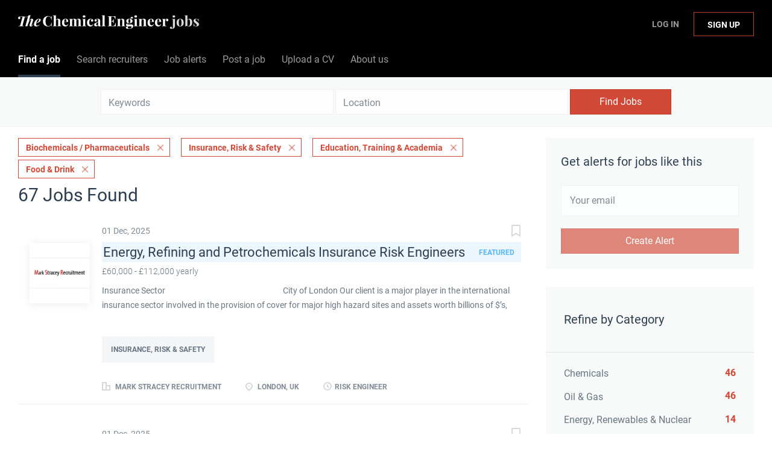

--- FILE ---
content_type: text/html;charset=utf-8
request_url: https://jobs.thechemicalengineer.com/jobs/?categories%5B%5D=Biochemicals%20%2F%20Pharmaceuticals&categories%5B%5D=Insurance%2C%20Risk%20%26%20Safety&categories%5B%5D=Education%2C%20Training%20%26%20Academia&categories%5B%5D=Food%20%26%20Drink
body_size: 15954
content:
<!DOCTYPE html>
<html lang="en">
<head>
    <meta charset="utf-8">
    <meta http-equiv="X-UA-Compatible" content="IE=edge">
    <meta name="viewport" content="width=device-width, initial-scale=1">
    <!-- The above 3 meta tags *must* come first in the head; any other head content must come *after* these tags -->

    <meta name="keywords" content="67 Biochemicals / Pharmaceuticals Insurance, Risk &amp; Safety Education, Training &amp; Academia Food &amp; Drink jobs available on The Chemical Engineer Job Board. Apply or sign up for job alerts to get new jobs by email.">
    <meta name="description" content="67 Biochemicals / Pharmaceuticals Insurance, Risk &amp; Safety Education, Training &amp; Academia Food &amp; Drink jobs available on The Chemical Engineer Job Board. Apply or sign up for job alerts to get new jobs by email.">
    <meta name="viewport" content="width=device-width, height=device-height,
                                   initial-scale=1.0, maximum-scale=1.0,
                                   target-densityDpi=device-dpi">
    <link rel="alternate" type="application/rss+xml" title="Jobs" href="https://jobs.thechemicalengineer.com/rss/">

    <title>Biochemicals / Pharmaceuticals Insurance, Risk &amp; Safety Education, Training &amp; Academia Food &amp; Drink jobs | The Chemical Engineer Job Board</title>

    <link href="https://cdn.smartjobboard.com/2025.09/templates/BreezeDND/assets/styles.css" rel="stylesheet">

    <link href="https://jobs.thechemicalengineer.com/templates/BreezeDND/assets/style/styles.css?v=1759913563.1876" rel="stylesheet" id="styles">

    <link rel="icon" href="https://jobs.thechemicalengineer.com/templates/BreezeDND/assets/images/tce-favicon.png" type="image/x-icon" />
<link href="https://cdn.smartjobboard.com/fonts/roboto/style.css" rel="stylesheet" type="text/css" media="print" onload="this.media='all'; this.onload=null;">
<link href="https://cdn.smartjobboard.com/fonts/roboto/style.css" rel="stylesheet" type="text/css" media="print" onload="this.media='all'; this.onload=null;">
<meta name="robots" content="noindex">
<meta property="og:type" content="website" />
<meta property="og:site_name" content="The Chemical Engineer Job Board" />
<meta property="og:url" content="https://jobs.thechemicalengineer.com/jobs/?categories%5B%5D=Biochemicals%20%2F%20Pharmaceuticals&amp;categories%5B%5D=Insurance%2C%20Risk%20%26%20Safety&amp;categories%5B%5D=Education%2C%20Training%20%26%20Academia&amp;categories%5B%5D=Food%20%26%20Drink" />
<meta property="og:title" content="Biochemicals / Pharmaceuticals Insurance, Risk &amp; Safety Education, Training &amp; Academia Food &amp; Drink jobs | The Chemical Engineer Job Board" />
<meta property="og:description" content="67 Biochemicals / Pharmaceuticals Insurance, Risk &amp; Safety Education, Training &amp; Academia Food &amp; Drink jobs available on The Chemical Engineer Job Board. Apply or sign up for job alerts to get new jobs by email." />
<meta property="og:image" content="https://jobs.thechemicalengineer.com/templates/BreezeDND/assets/images/tce-share.jpg" />
<meta name="twitter:image" content="https://jobs.thechemicalengineer.com/templates/BreezeDND/assets/images/tce-share.jpg">
<meta property="og:image" content="https://jobs.thechemicalengineer.com/templates/BreezeDND/assets/images/tce-jobs-mast-tr.png" />
<script type="application/ld+json">{"@context":"https:\/\/schema.org","@type":"WebSite","url":"https:\/\/jobs.thechemicalengineer.com","image":"https:\/\/jobs.thechemicalengineer.com\/templates\/BreezeDND\/assets\/images\/tce-jobs-mast-tr.png","description":"Search chemical and process engineering jobs and sign up to email alerts. The Institution of Chemical Engineers (IChemE) is a multi-national institution accrediting chemical engineers.","keywords":"engineering jobs, engineering roles, icheme jobs, careers in engineering, jobs in chemical and process engineering, chemical engineering jobs, process engineering jobs, the chemical engineer jobs","name":"The Chemical Engineer Job Board","potentialAction":{"@type":"SearchAction","target":"https:\/\/jobs.thechemicalengineer.com\/jobs\/?q={q}","query-input":"required name=q"}}</script>
            <!-- Global Site Tag (gtag.js) - Google Analytics -->
        <script async src="https://www.googletagmanager.com/gtag/js?id=G-M66KZWDPNC"></script>
        <script>
            window.dataLayer = window.dataLayer || [];
            function gtag(){ dataLayer.push(arguments); }
            gtag('js', new Date());
                            gtag('config', 'G-M66KZWDPNC', { 'anonymize_ip': true });
                                        gtag('config', 'UA-110320771-1', {
                    'anonymize_ip': true,
                    'dimension1': 'thechemicalengineer.mysmartjobboard.com',
                    'dimension2': 'BreezeDND'
                });
                    </script>
            <script>
    </script>    <style type="text/css">.navbar {
    min-height: 69px;
    font-size: 16px;
  	font-weight: 400;
  	border: none;
    background: none;
    z-index: 20;
    background: #000000;
    border-radius: 0;
    margin-bottom: 0;
    border-bottom: 1px solid #e4e6e8;
}

.navbar-left .navbar__item:nth-child(1) a {
	color: #ffffff !important;
}

.navbar-left .navbar__item:nth-child(2) a {
  	color: #ffffff !important;
}

.navbar-left .navbar__item:nth-child(3) a {
  	color: #ffffff !important;
}

.navbar-left .navbar__item:nth-child(4) a {
  	color: #ffffff !important;
}

.navbar-left .navbar__item:nth-child(5) a {
	color: #ffffff !important;
}

.navbar-left .navbar__item:nth-child(6) a {
	color: #ffffff !important;
}

.navbar-right .navbar__item:nth-child(1) a{
	color: #ffffff !important;
}

.navbar-right .navbar__item:nth-child(2) a{
	color: #ffffff !important;
}

.navbar-collapse {
	background: #000000;
  	color: #ffffff !important;
}

.navbar .container {
    position: relative;
    max-width: 1843px;
}

.container-fluid {
    max-width: 100% !important;
    width: 100% !important;
}

section.main-sections {
    margin-top: 20px !important;
}

.container {
    max-width: 100%;
    width: 100%;
}

.form {
    max-width: 700px;
    width: 100%;
    margin: 40px auto;
    float: none;
}

.subscribe__description p {
	text-align: center;
}

.widget__text-block {
	text-align: center;
    width: 1100px;
}

.title__primary {
	font-size: 30px;
    font-weight: 400;
}

.details-header__title {
	font-size: 30px;
    font-weight: 400;
}

.main-banner__head {
    margin-top: 70px;
}

.search-results__title {
    text-transform: capitalize;
  	font-size: 30px;
    font-weight: 400;
}

.listing__title {
	font-size: 30px;
    font-weight: 400;
  	text-transform: capitalize;
}

.jobs-by__title {
    font-weight: 400;
}

.featured-companies__title {
    font-weight: 400;
  	  	text-transform: capitalize;
}

.subscribe__description h3 {
    font-weight: 400;
}

.secondary-banner h3 {
    font-weight: 400;
}

.featured-companies .featured-company__image {
    width: 100px;
}

.listing-item__logo--wrapper {
    width: 100px;
    height: 100px;
    min-width: 100px;
}

.listing-item__logo .media-object {
    max-width: 100px;
    max-height: 100px;
    display: inline-block;
}

.footer ul {
    padding-left: 30px;
    list-style: none;
    font-size: 14px;
}

.footer ul li {
    text-transform: none;
    margin-bottom: 10px;
}

.search-results__companies {
    max-width: 100%;
    margin: 30px auto 0;
    text-align: left;
    padding: 0;
}

.checkout-message {
    padding: 0px 30px 65px;
    color: rgba(44, 61, 80, 0.70);
    background: #fff;
    border-radius: 6px;
    margin: 0px auto 80px;
    max-width: 510px;
}

h1 {
	color: #2d3e50;
	font-weight: 400;
  	font-size: 30px;
	font-family: "Roboto", sans-serif;
}

h2 {
	color: #2d3e50;
	font-weight: 400;
  	font-size: 25px;
	font-family: "Roboto", sans-serif;
}

h4 {
    margin-top: 20px;
    margin-bottom: 20px;
}

dl, ol, ul {
    margin-top: 0;
    margin-bottom: 20px;
}

.my-account-listings .has-left-postings {
    text-transform: none;
}

.link, a {
    color: #d14836;
  	text-decoration: none;
}

.listing-item__logo {
    vertical-align: top;
    width: 100px;
    min-width: 100px;
    height: 100px;
    margin-right: 20px !important;
    text-align: center;
    position: relative;
    padding-top: 30px;
    padding-right: 20px;
}

[data-field=access_type] {
    display: none;
}

.main-banner {
    height: 360px;
    background-size: cover;
}

.main-banner__head h2 {
    text-transform: none;
}

.btn__bold {
    font-weight: normal;
    text-transform: none;
  	font-size: 16px;
}

.view-all__btn {
    font-weight: normal;
    text-transform: none;
  	font-size: 16px;
}

img.invoice__logo {
  	background: #333;
  	border: 20px solid #333;
}

.login-help .link {
    text-transform: none;
}</style>
    <script src=https://engage.icheme.org/DM-0050571743-01/ddgtag.js></script>
</head>
<body>
    <nav class="navbar navbar-default">
	<div class="container container-fluid">
		<div class="logo navbar-header">
			<a class="logo__text navbar-brand" href="https://jobs.thechemicalengineer.com">
				<img src="https://jobs.thechemicalengineer.com/templates/BreezeDND/assets/images/tce-jobs-mast-tr.png" alt="The Chemical Engineer Job Board" />
			</a>
		</div>
		<div class="burger-button__wrapper burger-button__wrapper__js visible-sm visible-xs"
			 data-target="#navbar-collapse" data-toggle="collapse">
			<a href="#" aria-label="Navigation Menu"><div class="burger-button"></div></a>
		</div>
		<div class="collapse navbar-collapse" id="navbar-collapse">
			<div class="visible-sm visible-xs">
													<ul class="nav navbar-nav navbar-left">
            <li class="navbar__item active">
            <a class="navbar__link" href="/jobs/" ><span>Find a job</span></a>
                    </li>
            <li class="navbar__item ">
            <a class="navbar__link" href="/companies/" ><span>Search recruiters</span></a>
                    </li>
            <li class="navbar__item ">
            <a class="navbar__link" href="/job-alerts/" ><span>Job alerts</span></a>
                    </li>
            <li class="navbar__item ">
            <a class="navbar__link" href="/employer-products/" ><span>Post a job</span></a>
                    </li>
            <li class="navbar__item ">
            <a class="navbar__link" href="https://thechemicalengineer.mysmartjobboard.com/registration/?user_group_id=JobSeeker" ><span>Upload a CV</span></a>
                    </li>
            <li class="navbar__item ">
            <a class="navbar__link" href="/about/" ><span>About us</span></a>
                    </li>
    </ul>


				
			</div>
			<ul class="nav navbar-nav navbar-right">
									<li class="navbar__item navbar__item ">
						<a class="navbar__link navbar__login" href="https://jobs.thechemicalengineer.com/login/">Log In</a>
					</li>
					<li class="navbar__item navbar__item__filled"><a class="navbar__link  btn__blue" href="https://jobs.thechemicalengineer.com/registration/">Sign up</a></li>
							</ul>
			<div class="visible-md visible-lg">
									<ul class="nav navbar-nav navbar-left">
            <li class="navbar__item active">
            <a class="navbar__link" href="/jobs/" ><span>Find a job</span></a>
                    </li>
            <li class="navbar__item ">
            <a class="navbar__link" href="/companies/" ><span>Search recruiters</span></a>
                    </li>
            <li class="navbar__item ">
            <a class="navbar__link" href="/job-alerts/" ><span>Job alerts</span></a>
                    </li>
            <li class="navbar__item ">
            <a class="navbar__link" href="/employer-products/" ><span>Post a job</span></a>
                    </li>
            <li class="navbar__item ">
            <a class="navbar__link" href="https://thechemicalengineer.mysmartjobboard.com/registration/?user_group_id=JobSeeker" ><span>Upload a CV</span></a>
                    </li>
            <li class="navbar__item ">
            <a class="navbar__link" href="/about/" ><span>About us</span></a>
                    </li>
    </ul>


				
			</div>
		</div>
	</div>
</nav>

<div id="apply-modal" class="modal fade" tabindex="-1">
	<div class="modal-dialog">
		<div class="modal-content">
			<div class="modal-header">
				<button type="button" class="close" data-dismiss="modal" aria-label="Close"></button>
				<h4 class="modal-title"></h4>
			</div>
			<div class="modal-body">
			</div>
		</div>
	</div>
</div>

                    
    <div class="page-row page-row-expanded">
        <div class="display-item">
            
    <div class="search-header hidden-xs-480"></div>
    <div class="quick-search__inner-pages hidden-xs-480">
            <div class="quick-search has-location">
	<div class="quick-search__wrapper">
		<form action="https://jobs.thechemicalengineer.com/jobs/" class="form-inline row" target="_top">
			<div class="form-group form-group__input ">
				<input type="text" value="" class="form-control" name="q" id="keywords" placeholder="Keywords" />
			</div>
							<div class="form-group form-group__input">
					<label for="Location" class="form-label sr-only">Location</label>
<input type="text" name="l" id="Location" class="form-control form-control__google-location" value="" placeholder="Location"/>
<input type="hidden" name="r" disabled />
				</div>
																					<input type="hidden" name="categories[]" value="Biochemicals / Pharmaceuticals">
											<input type="hidden" name="categories[]" value="Insurance, Risk &amp; Safety">
											<input type="hidden" name="categories[]" value="Education, Training &amp; Academia">
											<input type="hidden" name="categories[]" value="Food &amp; Drink">
																															<div class="form-group form-group__btn">
				<button type="submit" class="quick-search__find btn btn__orange btn__bold ">Find Jobs</button>
			</div>
		</form>
	</div>
</div>


    </div>
    <div class="container">
        <div class="details-body details-body__search clearfix">
                                        <div class="col-sm-3 col-xs-12 sidebar-col pull-right">
                                            <div class="alert__block alert__block-form">
                            <div class="alert__block subscribe__description">
                                <h3 class="hide-title">Get alerts for jobs like this</h3>
                                <a class="toggle--alert-block--form visible-xs collapsed search-results" href="#">
                                    Get alerts for jobs like this                                </a>
                            </div>
                            <div class="alert__form--wrapper show">
                                <form action="https://jobs.thechemicalengineer.com/job-alerts/create/?categories[]=Biochemicals%20%2F%20Pharmaceuticals&categories[]=Insurance%2C%20Risk%20%26%20Safety&categories[]=Education%2C%20Training%20%26%20Academia&categories[]=Food%20%26%20Drink" method="post" id="create-alert" class="alert__form with-captcha">
                                    <input type="hidden" name="action" value="save" />
                                    <input type="hidden" name="email_frequency" value="daily" />
                                    <div class="alert__messages">
                                    </div>
                                    <div class="form-group alert__form__input" data-field="email">
                                        <input type="email" class="form-control" name="email" value="" placeholder="Your email">
                                    </div>
                                    <div class="form-group alert__form__input text-center">
                                        <input type="submit" name="save" value="Create Alert" class="btn__submit-modal btn btn__orange btn__bold" >
                                    </div>
                                </form>
                            </div>
                        </div>
                    
                    <div class="refine-search clearfix">
                        <a class="toggle--refine-search visible-xs" role="button" data-toggle="collapse" href="#" aria-expanded="true">
                            Refine Search                        </a>
                        <div class="refine-search__wrapper">
                            <div class="quick-search__inner-pages visible-xs-480">
                                    <div class="quick-search has-location">
	<div class="quick-search__wrapper">
		<form action="https://jobs.thechemicalengineer.com/jobs/" class="form-inline row" target="_top">
			<div class="form-group form-group__input ">
				<input type="text" value="" class="form-control" name="q" id="keywords" placeholder="Keywords" />
			</div>
							<div class="form-group form-group__input">
					<label for="Location" class="form-label sr-only">Location</label>
<input type="text" name="l" id="Location" class="form-control form-control__google-location" value="" placeholder="Location"/>
<input type="hidden" name="r" disabled />
				</div>
																					<input type="hidden" name="categories[]" value="Biochemicals / Pharmaceuticals">
											<input type="hidden" name="categories[]" value="Insurance, Risk &amp; Safety">
											<input type="hidden" name="categories[]" value="Education, Training &amp; Academia">
											<input type="hidden" name="categories[]" value="Food &amp; Drink">
																															<div class="form-group form-group__btn">
				<button type="submit" class="quick-search__find btn btn__orange btn__bold ">Find Jobs</button>
			</div>
		</form>
	</div>
</div>


                            </div>
                            


    <div class="refine-search__block clearfix">
        <span class="btn__refine-search">
                        Refine by Category        </span>
        <div class="refine-search__item-list collapse in clearfix" id="refine-block-JobCategory">
                                            <a class="refine-search__item" href="https://jobs.thechemicalengineer.com/jobs/?categories[]=Biochemicals%20%2F%20Pharmaceuticals&categories[]=Insurance%2C%20Risk%20%26%20Safety&categories[]=Education%2C%20Training%20%26%20Academia&categories[]=Food%20%26%20Drink&categories[]=Chemicals" rel="nofollow">
                    <span class="refine-search__value">Chemicals</span>
                    <span class="refine-search__count pull-right">46</span>
                </a>
                                            <a class="refine-search__item" href="https://jobs.thechemicalengineer.com/jobs/?categories[]=Biochemicals%20%2F%20Pharmaceuticals&categories[]=Insurance%2C%20Risk%20%26%20Safety&categories[]=Education%2C%20Training%20%26%20Academia&categories[]=Food%20%26%20Drink&categories[]=Oil%20%26%20Gas" rel="nofollow">
                    <span class="refine-search__value">Oil &amp; Gas</span>
                    <span class="refine-search__count pull-right">46</span>
                </a>
                                            <a class="refine-search__item" href="https://jobs.thechemicalengineer.com/jobs/?categories[]=Biochemicals%20%2F%20Pharmaceuticals&categories[]=Insurance%2C%20Risk%20%26%20Safety&categories[]=Education%2C%20Training%20%26%20Academia&categories[]=Food%20%26%20Drink&categories[]=Energy%2C%20Renewables%20%26%20Nuclear" rel="nofollow">
                    <span class="refine-search__value">Energy, Renewables &amp; Nuclear</span>
                    <span class="refine-search__count pull-right">14</span>
                </a>
                                            <a class="refine-search__item" href="https://jobs.thechemicalengineer.com/jobs/?categories[]=Biochemicals%20%2F%20Pharmaceuticals&categories[]=Insurance%2C%20Risk%20%26%20Safety&categories[]=Education%2C%20Training%20%26%20Academia&categories[]=Food%20%26%20Drink&categories[]=Petrochemicals%20%26%20Refining" rel="nofollow">
                    <span class="refine-search__value">Petrochemicals &amp; Refining</span>
                    <span class="refine-search__count pull-right">10</span>
                </a>
                                            <a class="refine-search__item" href="https://jobs.thechemicalengineer.com/jobs/?categories[]=Biochemicals%20%2F%20Pharmaceuticals&categories[]=Insurance%2C%20Risk%20%26%20Safety&categories[]=Education%2C%20Training%20%26%20Academia&categories[]=Food%20%26%20Drink&categories[]=Water%20%26%20Waste" rel="nofollow">
                    <span class="refine-search__value">Water &amp; Waste</span>
                    <span class="refine-search__count pull-right">3</span>
                </a>
                                            <a class="refine-search__item" href="https://jobs.thechemicalengineer.com/jobs/?categories[]=Biochemicals%20%2F%20Pharmaceuticals&categories[]=Insurance%2C%20Risk%20%26%20Safety&categories[]=Education%2C%20Training%20%26%20Academia&categories[]=Food%20%26%20Drink&categories[]=Minerals%20%26%20Mining" rel="nofollow">
                    <span class="refine-search__value">Minerals &amp; Mining</span>
                    <span class="refine-search__count pull-right">2</span>
                </a>
                                </div>
    </div>
    <div class="refine-search__block clearfix">
        <span class="btn__refine-search">
                        Refine by Job Role        </span>
        <div class="refine-search__item-list collapse in clearfix" id="refine-block-EmploymentType">
                                            <a class="refine-search__item" href="https://jobs.thechemicalengineer.com/jobs/?categories[]=Biochemicals%20%2F%20Pharmaceuticals&categories[]=Insurance%2C%20Risk%20%26%20Safety&categories[]=Education%2C%20Training%20%26%20Academia&categories[]=Food%20%26%20Drink&job_type[]=Process%20Engineer" rel="nofollow">
                    <span class="refine-search__value">Process Engineer</span>
                    <span class="refine-search__count pull-right">28</span>
                </a>
                                            <a class="refine-search__item" href="https://jobs.thechemicalengineer.com/jobs/?categories[]=Biochemicals%20%2F%20Pharmaceuticals&categories[]=Insurance%2C%20Risk%20%26%20Safety&categories[]=Education%2C%20Training%20%26%20Academia&categories[]=Food%20%26%20Drink&job_type[]=Automation%20Engineer" rel="nofollow">
                    <span class="refine-search__value">Automation Engineer</span>
                    <span class="refine-search__count pull-right">13</span>
                </a>
                                            <a class="refine-search__item" href="https://jobs.thechemicalengineer.com/jobs/?categories[]=Biochemicals%20%2F%20Pharmaceuticals&categories[]=Insurance%2C%20Risk%20%26%20Safety&categories[]=Education%2C%20Training%20%26%20Academia&categories[]=Food%20%26%20Drink&job_type[]=Director%20of%20Engineering" rel="nofollow">
                    <span class="refine-search__value">Director of Engineering</span>
                    <span class="refine-search__count pull-right">7</span>
                </a>
                                            <a class="refine-search__item" href="https://jobs.thechemicalengineer.com/jobs/?categories[]=Biochemicals%20%2F%20Pharmaceuticals&categories[]=Insurance%2C%20Risk%20%26%20Safety&categories[]=Education%2C%20Training%20%26%20Academia&categories[]=Food%20%26%20Drink&job_type[]=Controller" rel="nofollow">
                    <span class="refine-search__value">Controller</span>
                    <span class="refine-search__count pull-right">5</span>
                </a>
                                            <a class="refine-search__item" href="https://jobs.thechemicalengineer.com/jobs/?categories[]=Biochemicals%20%2F%20Pharmaceuticals&categories[]=Insurance%2C%20Risk%20%26%20Safety&categories[]=Education%2C%20Training%20%26%20Academia&categories[]=Food%20%26%20Drink&job_type[]=Manufacturing%20Engineer" rel="nofollow">
                    <span class="refine-search__value">Manufacturing Engineer</span>
                    <span class="refine-search__count pull-right">5</span>
                </a>
                                            <a class="refine-search__item" href="https://jobs.thechemicalengineer.com/jobs/?categories[]=Biochemicals%20%2F%20Pharmaceuticals&categories[]=Insurance%2C%20Risk%20%26%20Safety&categories[]=Education%2C%20Training%20%26%20Academia&categories[]=Food%20%26%20Drink&job_type[]=Production%20Engineer" rel="nofollow">
                    <span class="refine-search__value">Production Engineer</span>
                    <span class="refine-search__count pull-right">5</span>
                </a>
                                                <div class="less-more" style="display: none;">
                                <a class="refine-search__item" href="https://jobs.thechemicalengineer.com/jobs/?categories[]=Biochemicals%20%2F%20Pharmaceuticals&categories[]=Insurance%2C%20Risk%20%26%20Safety&categories[]=Education%2C%20Training%20%26%20Academia&categories[]=Food%20%26%20Drink&job_type[]=Developer%20Engineer" rel="nofollow">
                    <span class="refine-search__value">Developer Engineer</span>
                    <span class="refine-search__count pull-right">4</span>
                </a>
                                            <a class="refine-search__item" href="https://jobs.thechemicalengineer.com/jobs/?categories[]=Biochemicals%20%2F%20Pharmaceuticals&categories[]=Insurance%2C%20Risk%20%26%20Safety&categories[]=Education%2C%20Training%20%26%20Academia&categories[]=Food%20%26%20Drink&job_type[]=Risk%20Engineer" rel="nofollow">
                    <span class="refine-search__value">Risk Engineer</span>
                    <span class="refine-search__count pull-right">4</span>
                </a>
                                            <a class="refine-search__item" href="https://jobs.thechemicalengineer.com/jobs/?categories[]=Biochemicals%20%2F%20Pharmaceuticals&categories[]=Insurance%2C%20Risk%20%26%20Safety&categories[]=Education%2C%20Training%20%26%20Academia&categories[]=Food%20%26%20Drink&job_type[]=Senior%20Process%20Engineer" rel="nofollow">
                    <span class="refine-search__value">Senior Process Engineer</span>
                    <span class="refine-search__count pull-right">3</span>
                </a>
                                            <a class="refine-search__item" href="https://jobs.thechemicalengineer.com/jobs/?categories[]=Biochemicals%20%2F%20Pharmaceuticals&categories[]=Insurance%2C%20Risk%20%26%20Safety&categories[]=Education%2C%20Training%20%26%20Academia&categories[]=Food%20%26%20Drink&job_type[]=Improvement%20Engineer" rel="nofollow">
                    <span class="refine-search__value">Improvement Engineer</span>
                    <span class="refine-search__count pull-right">2</span>
                </a>
                                            <a class="refine-search__item" href="https://jobs.thechemicalengineer.com/jobs/?categories[]=Biochemicals%20%2F%20Pharmaceuticals&categories[]=Insurance%2C%20Risk%20%26%20Safety&categories[]=Education%2C%20Training%20%26%20Academia&categories[]=Food%20%26%20Drink&job_type[]=Quality%20Engineer" rel="nofollow">
                    <span class="refine-search__value">Quality Engineer</span>
                    <span class="refine-search__count pull-right">2</span>
                </a>
                                            <a class="refine-search__item" href="https://jobs.thechemicalengineer.com/jobs/?categories[]=Biochemicals%20%2F%20Pharmaceuticals&categories[]=Insurance%2C%20Risk%20%26%20Safety&categories[]=Education%2C%20Training%20%26%20Academia&categories[]=Food%20%26%20Drink&job_type[]=Chemical%20Engineer" rel="nofollow">
                    <span class="refine-search__value">Chemical Engineer</span>
                    <span class="refine-search__count pull-right">2</span>
                </a>
                                            <a class="refine-search__item" href="https://jobs.thechemicalengineer.com/jobs/?categories[]=Biochemicals%20%2F%20Pharmaceuticals&categories[]=Insurance%2C%20Risk%20%26%20Safety&categories[]=Education%2C%20Training%20%26%20Academia&categories[]=Food%20%26%20Drink&job_type[]=Engineer" rel="nofollow">
                    <span class="refine-search__value">Engineer</span>
                    <span class="refine-search__count pull-right">1</span>
                </a>
                                            <a class="refine-search__item" href="https://jobs.thechemicalengineer.com/jobs/?categories[]=Biochemicals%20%2F%20Pharmaceuticals&categories[]=Insurance%2C%20Risk%20%26%20Safety&categories[]=Education%2C%20Training%20%26%20Academia&categories[]=Food%20%26%20Drink&job_type[]=Process%20Designer" rel="nofollow">
                    <span class="refine-search__value">Process Designer</span>
                    <span class="refine-search__count pull-right">1</span>
                </a>
                                            <a class="refine-search__item" href="https://jobs.thechemicalengineer.com/jobs/?categories[]=Biochemicals%20%2F%20Pharmaceuticals&categories[]=Insurance%2C%20Risk%20%26%20Safety&categories[]=Education%2C%20Training%20%26%20Academia&categories[]=Food%20%26%20Drink&job_type[]=Project%20Manager" rel="nofollow">
                    <span class="refine-search__value">Project Manager</span>
                    <span class="refine-search__count pull-right">1</span>
                </a>
                                        </div><a href="#" class="less-more__btn link">More</a>
                    </div>
    </div>
    <div class="refine-search__block clearfix">
        <span class="btn__refine-search">
                        Refine by Salary        </span>
        <div class="refine-search__item-list collapse in clearfix" id="refine-block-Salary">
                                            <a class="refine-search__item" href="https://jobs.thechemicalengineer.com/jobs/?categories[]=Biochemicals%20%2F%20Pharmaceuticals&categories[]=Insurance%2C%20Risk%20%26%20Safety&categories[]=Education%2C%20Training%20%26%20Academia&categories[]=Food%20%26%20Drink&salary=4" rel="nofollow">
                    <span class="refine-search__value">£40,000 - £50,000</span>
                    <span class="refine-search__count pull-right">1</span>
                </a>
                                            <a class="refine-search__item" href="https://jobs.thechemicalengineer.com/jobs/?categories[]=Biochemicals%20%2F%20Pharmaceuticals&categories[]=Insurance%2C%20Risk%20%26%20Safety&categories[]=Education%2C%20Training%20%26%20Academia&categories[]=Food%20%26%20Drink&salary=5" rel="nofollow">
                    <span class="refine-search__value">£50,000 - £60,000</span>
                    <span class="refine-search__count pull-right">2</span>
                </a>
                                            <a class="refine-search__item" href="https://jobs.thechemicalengineer.com/jobs/?categories[]=Biochemicals%20%2F%20Pharmaceuticals&categories[]=Insurance%2C%20Risk%20%26%20Safety&categories[]=Education%2C%20Training%20%26%20Academia&categories[]=Food%20%26%20Drink&salary=6" rel="nofollow">
                    <span class="refine-search__value">£60,000 - £70,000</span>
                    <span class="refine-search__count pull-right">4</span>
                </a>
                                            <a class="refine-search__item" href="https://jobs.thechemicalengineer.com/jobs/?categories[]=Biochemicals%20%2F%20Pharmaceuticals&categories[]=Insurance%2C%20Risk%20%26%20Safety&categories[]=Education%2C%20Training%20%26%20Academia&categories[]=Food%20%26%20Drink&salary=7" rel="nofollow">
                    <span class="refine-search__value">£70,000 - £100,000</span>
                    <span class="refine-search__count pull-right">4</span>
                </a>
                                            <a class="refine-search__item" href="https://jobs.thechemicalengineer.com/jobs/?categories[]=Biochemicals%20%2F%20Pharmaceuticals&categories[]=Insurance%2C%20Risk%20%26%20Safety&categories[]=Education%2C%20Training%20%26%20Academia&categories[]=Food%20%26%20Drink&salary=8" rel="nofollow">
                    <span class="refine-search__value">£100,000 and up</span>
                    <span class="refine-search__count pull-right">4</span>
                </a>
                                </div>
    </div>
                        </div>
                    </div>
                                    </div>
                        <div class="search-results col-xs-12 col-sm-9 main-col pull-left  ">
                                    <div class="current-search__top">
                                                                                                                        <a class="badge" href="https://jobs.thechemicalengineer.com/jobs/?categories[]=Insurance%2C%20Risk%20%26%20Safety&categories[]=Education%2C%20Training%20%26%20Academia&categories[]=Food%20%26%20Drink">Biochemicals / Pharmaceuticals</a>
                                                                    <a class="badge" href="https://jobs.thechemicalengineer.com/jobs/?categories[]=Biochemicals%20%2F%20Pharmaceuticals&categories[]=Education%2C%20Training%20%26%20Academia&categories[]=Food%20%26%20Drink">Insurance, Risk &amp; Safety</a>
                                                                    <a class="badge" href="https://jobs.thechemicalengineer.com/jobs/?categories[]=Biochemicals%20%2F%20Pharmaceuticals&categories[]=Insurance%2C%20Risk%20%26%20Safety&categories[]=Food%20%26%20Drink">Education, Training &amp; Academia</a>
                                                                    <a class="badge" href="https://jobs.thechemicalengineer.com/jobs/?categories[]=Biochemicals%20%2F%20Pharmaceuticals&categories[]=Insurance%2C%20Risk%20%26%20Safety&categories[]=Education%2C%20Training%20%26%20Academia">Food &amp; Drink</a>
                                                                                                                                </div>
                
                                                    <h1 class="search-results__title">
                        67 jobs found
                    </h1>
                                <div class="widgets__container editable-only     " data-name="job_search_list">
            <div class="section" data-type="listing_search_list" data-name="Select fields for job search results" >
            			<article class="media well listing-item listing-item__jobs listing-item__featured">
    <div class="media-left listing-item__logo">
        <a href="https://jobs.thechemicalengineer.com/job/11297/energy-refining-and-petrochemicals-insurance-risk-engineers/" class="listing-item__logo--wrapper">
                            <img class="media-object profile__img-company" src="https://jobs.thechemicalengineer.com/files/pictures/MSR.jpg" alt="Mark Stracey Recruitment">
                    </a>
    </div>
    <div class="media-body">
        <div class="listing-item__date">
                            01 Dec, 2025
                        &nbsp;
        </div>
                    <a class="save-job" data-toggle="modal" data-target="#apply-modal" data-id="11297" title="Save" data-href="/saved-jobs/?id=11297&action=save&reload=✓" rel="nofollow" href="#"></a>
                <div class="media-heading listing-item__title listing-item__featured-bg">
                            <a href="https://jobs.thechemicalengineer.com/job/11297/energy-refining-and-petrochemicals-insurance-risk-engineers/" class="link">Energy, Refining and Petrochemicals Insurance Risk Engineers</a>
                        <span class="listing-item__title--featured pull-right">Featured</span>        </div>
                    <div class="listing-item__info listing-item__info--item-salary-range clearfix">
                £60,000 - £112,000 yearly
            </div>
                            <div class="listing-item__desc ">
                  Insurance Sector&nbsp;&nbsp;&nbsp;&nbsp;&nbsp;&nbsp;&nbsp;&nbsp;&nbsp;&nbsp;&nbsp;&nbsp;&nbsp;&nbsp;&nbsp;&nbsp;&nbsp;&nbsp;&nbsp;&nbsp;&nbsp;&nbsp;&nbsp;&nbsp;&nbsp;&nbsp;&nbsp;&nbsp;&nbsp;&nbsp;&nbsp;&nbsp;&nbsp;&nbsp;&nbsp;&nbsp;&nbsp;&nbsp;&nbsp;&nbsp;&nbsp;&nbsp;&nbsp;&nbsp;&nbsp;&nbsp;&nbsp;&nbsp;&nbsp;&nbsp;&nbsp;&nbsp;&nbsp;&nbsp;&nbsp;&nbsp;&nbsp;&nbsp;&nbsp;&nbsp;&nbsp;&nbsp;     
  &nbsp;  City of London     
 Our client is a major player in the international insurance sector involved in the provision of cover for major high hazard sites and assets worth billions of $&rsquo;s, including refineries, petrochemical, LNG and oil &amp; gas plant, marine facilities, shipping and so on. Their City office is enjoying exceptional levels of growth supporting EMEA and is looking to recruit another experienced chemical or mechanical engineer offering significant levels of operational/production/technical support or maintenance experience of the refinery, petrochemical or...
            </div>
                            <div class="listing-item__fields">
        <table>
                                                                                                                                                                                        
                                <tr>
                        <td colspan="2">
                <div class="field-type--multilist">
                    <span class="job-type__value ">
                                    Insurance, Risk &amp; Safety                            </span>
                </div>
            </td>
        </tr>
    
        </table>
    </div>

                                            <br />
                        <div class="listing-item__info clearfix">
                                            <span class="listing-item__info--item listing-item__info--item-company">
                    Mark Stracey Recruitment
                </span>
                                        <span class="listing-item__info--item listing-item__info--item-location">
                    London, UK
                </span>
                                                                                                        <span class="listing-item__info--item listing-item__info--item-employment-type">Risk Engineer</span>
                                                        
            </div>
            </div>
</article>

						<article class="media well listing-item listing-item__jobs listing-item__featured">
    <div class="media-left listing-item__logo">
        <a href="https://jobs.thechemicalengineer.com/job/11296/energy-refining-and-chemicals-insurance-risk-engineer/" class="listing-item__logo--wrapper">
                            <img class="media-object profile__img-company" src="https://jobs.thechemicalengineer.com/files/pictures/MSR.jpg" alt="Mark Stracey Recruitment">
                    </a>
    </div>
    <div class="media-body">
        <div class="listing-item__date">
                            01 Dec, 2025
                        &nbsp;
        </div>
                    <a class="save-job" data-toggle="modal" data-target="#apply-modal" data-id="11296" title="Save" data-href="/saved-jobs/?id=11296&action=save&reload=✓" rel="nofollow" href="#"></a>
                <div class="media-heading listing-item__title listing-item__featured-bg">
                            <a href="https://jobs.thechemicalengineer.com/job/11296/energy-refining-and-chemicals-insurance-risk-engineer/" class="link">Energy, Refining and Chemicals Insurance Risk Engineer</a>
                        <span class="listing-item__title--featured pull-right">Featured</span>        </div>
                    <div class="listing-item__info listing-item__info--item-salary-range clearfix">
                £65,000 - £110,000 yearly
            </div>
                            <div class="listing-item__desc ">
                  &pound;65 t  o &pound;110 K + housing allowance&nbsp;     
  Insurance risk&nbsp;&nbsp;&nbsp;&nbsp;&nbsp;&nbsp;&nbsp;&nbsp;&nbsp;     
  &nbsp;    
   Company     
 Our client is a leading player in the International high hazard Insurance sector where it is involved    
 In cover associated with a variety of sectors including oil and gas, refining, petrochemicals, LNG, metals, and mining, maritime, mass- transport and so on. The organisation&rsquo;s Gulf hub is enjoying significant client support and impressive levels of growth. The highly successful business offers additional advisory services on a range of Insurance issues such as claims, risk mitigation and BI management.   
  &nbsp;  
   Role      
 Our client is seeking 2 engineers with very significant experience in Oil/Gas, LNG, Refining or Petrochemicals. The successful candidates are likely to be degree qualified Chemical or Mechanical Engineers who have excellent knowledge of process operations...
            </div>
                            <div class="listing-item__fields">
        <table>
                                                                                                                                                                                        
                                <tr>
                        <td colspan="2">
                <div class="field-type--multilist">
                    <span class="job-type__value ">
                                    Insurance, Risk &amp; Safety                            </span>
                </div>
            </td>
        </tr>
    
        </table>
    </div>

                                            <br />
                        <div class="listing-item__info clearfix">
                                            <span class="listing-item__info--item listing-item__info--item-company">
                    Mark Stracey Recruitment
                </span>
                                        <span class="listing-item__info--item listing-item__info--item-location">
                    United Arab Emirates
                </span>
                                                                                                        <span class="listing-item__info--item listing-item__info--item-employment-type">Risk Engineer</span>
                                                        
            </div>
            </div>
</article>

						<article class="media well listing-item listing-item__jobs listing-item__featured">
    <div class="media-left listing-item__logo">
        <a href="https://jobs.thechemicalengineer.com/job/11295/power-risk-engineer/" class="listing-item__logo--wrapper">
                            <img class="media-object profile__img-company" src="https://jobs.thechemicalengineer.com/files/pictures/MSR.jpg" alt="Mark Stracey Recruitment">
                    </a>
    </div>
    <div class="media-body">
        <div class="listing-item__date">
                            01 Dec, 2025
                        &nbsp;
        </div>
                    <a class="save-job" data-toggle="modal" data-target="#apply-modal" data-id="11295" title="Save" data-href="/saved-jobs/?id=11295&action=save&reload=✓" rel="nofollow" href="#"></a>
                <div class="media-heading listing-item__title listing-item__featured-bg">
                            <a href="https://jobs.thechemicalengineer.com/job/11295/power-risk-engineer/" class="link">Power Risk Engineer</a>
                        <span class="listing-item__title--featured pull-right">Featured</span>        </div>
                    <div class="listing-item__info listing-item__info--item-salary-range clearfix">
                £70,000 - £115,000 yearly
            </div>
                            <div class="listing-item__desc ">
                  OVERALL, Purpose     
 Our client is one the world leaders in international Insurance provision to the high risk /high hazard sectors including energy, chemicals, and marine, mass transport and power. The business is represented in over 50 countries globally and has a thriving and long-established office in London from where it supports EMEA The team is growing in response to local demand and a further power specialist with significant experience of conventional and, ideally, renewable power generation operations and engineering is now sought.   
  Specific Duties:    
  &middot;&nbsp;&nbsp;&nbsp;&nbsp;&nbsp;&nbsp;&nbsp;&nbsp;&nbsp;&nbsp;&nbsp;&nbsp;&nbsp;&nbsp;&nbsp;&nbsp;&nbsp;  Conduct risk assessment surveys for insurance purposes of client facilities   
  &middot;&nbsp;&nbsp;&nbsp;&nbsp;&nbsp;&nbsp;&nbsp;&nbsp;&nbsp;&nbsp;&nbsp;&nbsp;&nbsp;&nbsp;&nbsp;&nbsp;&nbsp;  Prepare reports to support submissions...
            </div>
                            <div class="listing-item__fields">
        <table>
                                                                                                                                                                                        
                                <tr>
                        <td colspan="2">
                <div class="field-type--multilist">
                    <span class="job-type__value ">
                                    Energy, Renewables &amp; Nuclear                            </span>
        
                                                    <span class="job-type__value ">
                                    Insurance, Risk &amp; Safety                            </span>
                </div>
            </td>
        </tr>
    
        </table>
    </div>

                                            <br />
                        <div class="listing-item__info clearfix">
                                            <span class="listing-item__info--item listing-item__info--item-company">
                    Mark Stracey Recruitment
                </span>
                                        <span class="listing-item__info--item listing-item__info--item-location">
                    London, UK
                </span>
                                                                                                        <span class="listing-item__info--item listing-item__info--item-employment-type">Risk Engineer</span>
                                                        
            </div>
            </div>
</article>

						<article class="media well listing-item listing-item__jobs listing-item__featured">
    <div class="media-left listing-item__logo">
        <a href="https://jobs.thechemicalengineer.com/job/10984/downstream-energy-risk-engineers/" class="listing-item__logo--wrapper">
                            <img class="media-object profile__img-company" src="https://jobs.thechemicalengineer.com/files/pictures/MSR.jpg" alt="Mark Stracey Recruitment">
                    </a>
    </div>
    <div class="media-body">
        <div class="listing-item__date">
                            30 Sep, 2025
                        &nbsp;
        </div>
                    <a class="save-job" data-toggle="modal" data-target="#apply-modal" data-id="10984" title="Save" data-href="/saved-jobs/?id=10984&action=save&reload=✓" rel="nofollow" href="#"></a>
                <div class="media-heading listing-item__title listing-item__featured-bg">
                            <a href="https://jobs.thechemicalengineer.com/job/10984/downstream-energy-risk-engineers/" class="link">Downstream Energy Risk Engineers</a>
                        <span class="listing-item__title--featured pull-right">Featured</span>        </div>
                    <div class="listing-item__info listing-item__info--item-salary-range clearfix">
                £50,000 - £110,000 yearly
            </div>
                            <div class="listing-item__desc ">
                 Our client is a major player in the international insurance sector for major high hazard sites and world scale assets including refineries, petrochemical, LNG and oil &amp; gas plant, marine facilities and so on. Enjoying exceptional levels of growth supporting EMEA, their City office is looking to recruit another experienced chemical or mechanical engineer offering significant levels of operational/production/technical /maintenance experience of the refinery, petrochemical or hydrocarbons sectors, ideally acquired with a downstream operator.   
 Core responsibilities include condition surveys and assessments that describe site operations and processes the evaluation of plant integrity and reliability, the analysis of loss prevention/mitigation issues and opportunities, undertaking software-based risk reviews and preparing reports for underwriters. Business interruption assessments would extend to the analysis of loss consequent on major incidents such as explosions, natural...
            </div>
                            <div class="listing-item__fields">
        <table>
                                                                                                                                                                                        
                                <tr>
                        <td colspan="2">
                <div class="field-type--multilist">
                    <span class="job-type__value ">
                                    Insurance, Risk &amp; Safety                            </span>
        
                                                    <span class="job-type__value ">
                                    Oil &amp; Gas                            </span>
                </div>
            </td>
        </tr>
    
        </table>
    </div>

                                            <br />
                        <div class="listing-item__info clearfix">
                                            <span class="listing-item__info--item listing-item__info--item-company">
                    Mark Stracey Recruitment
                </span>
                                        <span class="listing-item__info--item listing-item__info--item-location">
                    London, UK
                </span>
                                                                                                        <span class="listing-item__info--item listing-item__info--item-employment-type">Risk Engineer</span>
                                                        
            </div>
            </div>
</article>

						<article class="media well listing-item listing-item__jobs ">
    <div class="media-left listing-item__logo">
        <a href="https://jobs.thechemicalengineer.com/job/11525/process-engineer-ii-fixed-term-12-months/" class="listing-item__logo--wrapper">
                            <img class="media-object profile__img-company" src="https://jobs.thechemicalengineer.com/files/pictures/J_%26_J.png" alt="Johnson &amp; Johnson">
                    </a>
    </div>
    <div class="media-body">
        <div class="listing-item__date">
                            20 Jan, 2026
                        &nbsp;
        </div>
                    <a class="save-job" data-toggle="modal" data-target="#apply-modal" data-id="11525" title="Save" data-href="/saved-jobs/?id=11525&action=save&reload=✓" rel="nofollow" href="#"></a>
                <div class="media-heading listing-item__title ">
                            <a href="https://jobs.thechemicalengineer.com/job/11525/process-engineer-ii-fixed-term-12-months/" class="link">Process Engineer II Fixed Term 12 Months</a>
                                </div>
                    <div class="listing-item__info listing-item__info--item-salary-range clearfix">
                
            </div>
                            <div class="listing-item__desc ">
                 Description 
 At Johnson &amp; Johnson, we believe health is everything. Our strength in healthcare innovation empowers us to build a world where complex diseases are prevented, treated, and cured, where treatments are smarter and less invasive, and solutions are personal. Through our expertise in Innovative Medicine and MedTech, we are uniquely positioned to innovate across the full spectrum of healthcare solutions today to deliver the breakthroughs of tomorrow, and profoundly impact health for humanity. Learn more at https://www.jnj.com 
  Job Function:  
 Supply Chain Engineering 
  Job Sub Function:  
 Process Engineering 
  Job Category:  
 Scientific/Technology 
  All Job Posting Locations:  
 Ciudad Juarez, Chihuahua, Mexico 
  Job Description:  
 Fueled by innovation at the intersection of biology and technology, we&rsquo;re developing the next generation of smarter, less invasive, more personalized treatments. 
 Your unique talents will help patients on their...
            </div>
                            <div class="listing-item__fields">
        <table>
                                                                                                                                                                                        
                                <tr>
                        <td colspan="2">
                <div class="field-type--multilist">
                    <span class="job-type__value ">
                                    Biochemicals / Pharmaceuticals                            </span>
                </div>
            </td>
        </tr>
    
        </table>
    </div>

                                            <br />
                        <div class="listing-item__info clearfix">
                                            <span class="listing-item__info--item listing-item__info--item-company">
                    Johnson &amp; Johnson
                </span>
                                        <span class="listing-item__info--item listing-item__info--item-location">
                    Ciudad Juárez, Chihuahua, Mexico
                </span>
                                                                                                        <span class="listing-item__info--item listing-item__info--item-employment-type">Process Engineer</span>
                                                        
            </div>
            </div>
</article>

						<article class="media well listing-item listing-item__jobs ">
    <div class="media-left listing-item__logo">
        <a href="https://jobs.thechemicalengineer.com/job/11518/senior-engineer-project-engineering/" class="listing-item__logo--wrapper">
                            <img class="media-object profile__img-company" src="https://jobs.thechemicalengineer.com/files/pictures/J_%26_J.png" alt="Johnson &amp; Johnson">
                    </a>
    </div>
    <div class="media-body">
        <div class="listing-item__date">
                            14 Jan, 2026
                        &nbsp;
        </div>
                    <a class="save-job" data-toggle="modal" data-target="#apply-modal" data-id="11518" title="Save" data-href="/saved-jobs/?id=11518&action=save&reload=✓" rel="nofollow" href="#"></a>
                <div class="media-heading listing-item__title ">
                            <a href="https://jobs.thechemicalengineer.com/job/11518/senior-engineer-project-engineering/" class="link">Senior Engineer, Project Engineering</a>
                                </div>
                    <div class="listing-item__info listing-item__info--item-salary-range clearfix">
                
            </div>
                            <div class="listing-item__desc ">
                 At Johnson &amp; Johnson, we believe health is everything. Our strength in healthcare innovation empowers us to build a world where complex diseases are prevented, treated, and cured, where treatments are smarter and less invasive, and solutions are personal. Through our expertise in Innovative Medicine and MedTech, we are uniquely positioned to innovate across the full spectrum of healthcare solutions today to deliver the breakthroughs of tomorrow, and profoundly impact health for humanity. Learn more at https://www.jnj.com 
  Job Function:  
 Supply Chain Engineering 
  Job Sub Function:  
 Project Engineering 
  Job Category:  
 Scientific/Technology 
  All Job Posting Locations:  
 West Chester, Pennsylvania, United States of America 
  Job Description:  
  Job Description:  
 Johnson &amp; Johnson announced plans to separate our Orthopaedics business to establish a standalone orthopaedics company, operating as DePuy Synthes. The process of the planned separation is...
            </div>
                            <div class="listing-item__fields">
        <table>
                                                                                                                                                                                        
                                <tr>
                        <td colspan="2">
                <div class="field-type--multilist">
                    <span class="job-type__value ">
                                    Biochemicals / Pharmaceuticals                            </span>
                </div>
            </td>
        </tr>
    
        </table>
    </div>

                                            <br />
                        <div class="listing-item__info clearfix">
                                            <span class="listing-item__info--item listing-item__info--item-company">
                    Johnson &amp; Johnson
                </span>
                                        <span class="listing-item__info--item listing-item__info--item-location">
                    OH, USA
                </span>
                                                                                                        <span class="listing-item__info--item listing-item__info--item-employment-type">Project Manager</span>
                                                        
            </div>
            </div>
</article>

						<article class="media well listing-item listing-item__jobs ">
    <div class="media-left listing-item__logo">
        <a href="https://jobs.thechemicalengineer.com/job/11517/senior-principal-engineer-utilities-system-owner/" class="listing-item__logo--wrapper">
                            <img class="media-object profile__img-company" src="https://jobs.thechemicalengineer.com/files/pictures/J_%26_J.png" alt="Johnson &amp; Johnson">
                    </a>
    </div>
    <div class="media-body">
        <div class="listing-item__date">
                            14 Jan, 2026
                        &nbsp;
        </div>
                    <a class="save-job" data-toggle="modal" data-target="#apply-modal" data-id="11517" title="Save" data-href="/saved-jobs/?id=11517&action=save&reload=✓" rel="nofollow" href="#"></a>
                <div class="media-heading listing-item__title ">
                            <a href="https://jobs.thechemicalengineer.com/job/11517/senior-principal-engineer-utilities-system-owner/" class="link">Senior Principal Engineer, Utilities System Owner</a>
                                </div>
                    <div class="listing-item__info listing-item__info--item-salary-range clearfix">
                
            </div>
                            <div class="listing-item__desc ">
                 At Johnson &amp; Johnson, we believe health is everything. Our strength in healthcare innovation empowers us to build a world where complex diseases are prevented, treated, and cured, where treatments are smarter and less invasive, and solutions are personal. Through our expertise in Innovative Medicine and MedTech, we are uniquely positioned to innovate across the full spectrum of healthcare solutions today to deliver the breakthroughs of tomorrow, and profoundly impact health for humanity. Learn more at https://www.jnj.com 
  Job Function:  
 Supply Chain Engineering 
  Job Sub Function:  
 Process Engineering 
  Job Category:  
 Scientific/Technology 
  All Job Posting Locations:  
 Wilson, North Carolina, United States of America 
  Job Description:  
  About Innovative Medicine  
 Our expertise in Innovative Medicine is informed and inspired by patients, whose insights fuel our science-based advancements. Visionaries like you work on teams that save lives by...
            </div>
                            <div class="listing-item__fields">
        <table>
                                                                                                                                                                                        
                                <tr>
                        <td colspan="2">
                <div class="field-type--multilist">
                    <span class="job-type__value ">
                                    Biochemicals / Pharmaceuticals                            </span>
        
                                                    <span class="job-type__value ">
                                    Water &amp; Waste                            </span>
                </div>
            </td>
        </tr>
    
        </table>
    </div>

                                            <br />
                        <div class="listing-item__info clearfix">
                                            <span class="listing-item__info--item listing-item__info--item-company">
                    Johnson &amp; Johnson
                </span>
                                        <span class="listing-item__info--item listing-item__info--item-location">
                    Wilson, NC, USA
                </span>
                                                                                                        <span class="listing-item__info--item listing-item__info--item-employment-type">Senior Process Engineer</span>
                                                        
            </div>
            </div>
</article>

						<article class="media well listing-item listing-item__jobs ">
    <div class="media-left listing-item__logo">
        <a href="https://jobs.thechemicalengineer.com/job/11516/staff-process-engineer-r-d/" class="listing-item__logo--wrapper">
                            <img class="media-object profile__img-company" src="https://jobs.thechemicalengineer.com/files/pictures/J_%26_J.png" alt="Johnson &amp; Johnson">
                    </a>
    </div>
    <div class="media-body">
        <div class="listing-item__date">
                            14 Jan, 2026
                        &nbsp;
        </div>
                    <a class="save-job" data-toggle="modal" data-target="#apply-modal" data-id="11516" title="Save" data-href="/saved-jobs/?id=11516&action=save&reload=✓" rel="nofollow" href="#"></a>
                <div class="media-heading listing-item__title ">
                            <a href="https://jobs.thechemicalengineer.com/job/11516/staff-process-engineer-r-d/" class="link">Staff Process Engineer, R&amp;D</a>
                                </div>
                    <div class="listing-item__info listing-item__info--item-salary-range clearfix">
                
            </div>
                            <div class="listing-item__desc ">
                 At Johnson &amp; Johnson, we believe health is everything. Our strength in healthcare innovation empowers us to build a world where complex diseases are prevented, treated, and cured, where treatments are smarter and less invasive, and solutions are personal. Through our expertise in Innovative Medicine and MedTech, we are uniquely positioned to innovate across the full spectrum of healthcare solutions today to deliver the breakthroughs of tomorrow, and profoundly impact health for humanity. Learn more at https://www.jnj.com 
  Job Function:  
 R&amp;D Product Development 
  Job Sub Function:  
 R&amp;D Process Engineering 
  Job Category:  
 Scientific/Technology 
  All Job Posting Locations:  
 Irvine, California, United States of America 
  Job Description:  
 We are searching for the best talent for a Staff Process Engineer to be located in Irvine, CA 
 Purpose: Seasoned individual contributor in a scientific/technology field. Defines industry-proven principles and...
            </div>
                            <div class="listing-item__fields">
        <table>
                                                                                                                                                                                        
                                <tr>
                        <td colspan="2">
                <div class="field-type--multilist">
                    <span class="job-type__value ">
                                    Biochemicals / Pharmaceuticals                            </span>
                </div>
            </td>
        </tr>
    
        </table>
    </div>

                                            <br />
                        <div class="listing-item__info clearfix">
                                            <span class="listing-item__info--item listing-item__info--item-company">
                    Johnson &amp; Johnson
                </span>
                                        <span class="listing-item__info--item listing-item__info--item-location">
                    Irvine, CA, USA
                </span>
                                                                                                        <span class="listing-item__info--item listing-item__info--item-employment-type">Process Engineer</span>
                                                        
            </div>
            </div>
</article>

						<article class="media well listing-item listing-item__jobs ">
    <div class="media-left listing-item__logo">
        <a href="https://jobs.thechemicalengineer.com/job/11515/process-engineer-3/" class="listing-item__logo--wrapper">
                            <img class="media-object profile__img-company" src="https://jobs.thechemicalengineer.com/files/pictures/J_%26_J.png" alt="Johnson &amp; Johnson">
                    </a>
    </div>
    <div class="media-body">
        <div class="listing-item__date">
                            14 Jan, 2026
                        &nbsp;
        </div>
                    <a class="save-job" data-toggle="modal" data-target="#apply-modal" data-id="11515" title="Save" data-href="/saved-jobs/?id=11515&action=save&reload=✓" rel="nofollow" href="#"></a>
                <div class="media-heading listing-item__title ">
                            <a href="https://jobs.thechemicalengineer.com/job/11515/process-engineer-3/" class="link">Process Engineer 3</a>
                                </div>
                    <div class="listing-item__info listing-item__info--item-salary-range clearfix">
                
            </div>
                            <div class="listing-item__desc ">
                 At Johnson &amp; Johnson, we believe health is everything. Our strength in healthcare innovation empowers us to build a world where complex diseases are prevented, treated, and cured, where treatments are smarter and less invasive, and solutions are personal. Through our expertise in Innovative Medicine and MedTech, we are uniquely positioned to innovate across the full spectrum of healthcare solutions today to deliver the breakthroughs of tomorrow, and profoundly impact health for humanity. Learn more at https://www.jnj.com 
  Job Function:  
 Supply Chain Engineering 
  Job Sub Function:  
 Process Engineering 
  Job Category:  
 Scientific/Technology 
  All Job Posting Locations:  
 Memphis, Tennessee, United States of America 
  Job Description:  
 
  Employer: &nbsp;Ethicon, Inc. 
  Job Title: &nbsp;Process Engineer 3 
  Job Code: &nbsp;A011.7831 
  Job Location:&nbsp; Memphis, TN 
  Job Type: &nbsp;Full-Time 
  Job Duties: &nbsp;Serve as process owner and...
            </div>
                            <div class="listing-item__fields">
        <table>
                                                                                                                                                                                        
                                <tr>
                        <td colspan="2">
                <div class="field-type--multilist">
                    <span class="job-type__value ">
                                    Biochemicals / Pharmaceuticals                            </span>
                </div>
            </td>
        </tr>
    
        </table>
    </div>

                                            <br />
                        <div class="listing-item__info clearfix">
                                            <span class="listing-item__info--item listing-item__info--item-company">
                    Johnson &amp; Johnson
                </span>
                                        <span class="listing-item__info--item listing-item__info--item-location">
                    Memphis, TN, USA
                </span>
                                                                                                        <span class="listing-item__info--item listing-item__info--item-employment-type">Process Engineer</span>
                                                        
            </div>
            </div>
</article>

						<article class="media well listing-item listing-item__jobs ">
    <div class="media-left listing-item__logo">
        <a href="https://jobs.thechemicalengineer.com/job/11514/senior-principal-process-engineer-oligonucleotides/" class="listing-item__logo--wrapper">
                            <img class="media-object profile__img-company" src="https://jobs.thechemicalengineer.com/files/pictures/logo-lilly.png" alt="Lilly">
                    </a>
    </div>
    <div class="media-body">
        <div class="listing-item__date">
                            14 Jan, 2026
                        &nbsp;
        </div>
                    <a class="save-job" data-toggle="modal" data-target="#apply-modal" data-id="11514" title="Save" data-href="/saved-jobs/?id=11514&action=save&reload=✓" rel="nofollow" href="#"></a>
                <div class="media-heading listing-item__title ">
                            <a href="https://jobs.thechemicalengineer.com/job/11514/senior-principal-process-engineer-oligonucleotides/" class="link">Senior Principal Process Engineer - Oligonucleotides</a>
                                </div>
                    <div class="listing-item__info listing-item__info--item-salary-range clearfix">
                
            </div>
                            <div class="listing-item__desc ">
                 At Lilly, we unite caring with discovery to make life better for people around the world. We are a global healthcare leader headquartered in Indianapolis, Indiana. Our employees around the world work to discover and bring life-changing medicines to those who need them, improve the understanding and management of disease, and give back to our communities through philanthropy and volunteerism. We give our best effort to our work, and we put people first. We&rsquo;re looking for people who are determined to make life better for people around the world. 
 &nbsp; 
  Lilly is currently constructing an advanced manufacturing facility for the production of API molecules. This facility is intended to provide APIs for current and future products, including new modalities.&nbsp; This is a unique opportunity to be a part of the leadership team for the startup of a manufacturing site, and the successful candidate will help to build the organization, the facility and the culture to enable a...
            </div>
                            <div class="listing-item__fields">
        <table>
                                                                                                                                                                                        
                                <tr>
                        <td colspan="2">
                <div class="field-type--multilist">
                    <span class="job-type__value ">
                                    Biochemicals / Pharmaceuticals                            </span>
        
                                                    <span class="job-type__value ">
                                    Chemicals                            </span>
                </div>
            </td>
        </tr>
    
        </table>
    </div>

                                            <br />
                        <div class="listing-item__info clearfix">
                                            <span class="listing-item__info--item listing-item__info--item-company">
                    Lilly
                </span>
                                        <span class="listing-item__info--item listing-item__info--item-location">
                    Houston, TX, USA
                </span>
                                                                                                        <span class="listing-item__info--item listing-item__info--item-employment-type">Senior Process Engineer</span>
                                                        
            </div>
            </div>
</article>

						<article class="media well listing-item listing-item__jobs ">
    <div class="media-left listing-item__logo">
        <a href="https://jobs.thechemicalengineer.com/job/11513/associate-director-engineering/" class="listing-item__logo--wrapper">
                            <img class="media-object profile__img-company" src="https://jobs.thechemicalengineer.com/files/pictures/logo-lilly.png" alt="Lilly">
                    </a>
    </div>
    <div class="media-body">
        <div class="listing-item__date">
                            14 Jan, 2026
                        &nbsp;
        </div>
                    <a class="save-job" data-toggle="modal" data-target="#apply-modal" data-id="11513" title="Save" data-href="/saved-jobs/?id=11513&action=save&reload=✓" rel="nofollow" href="#"></a>
                <div class="media-heading listing-item__title ">
                            <a href="https://jobs.thechemicalengineer.com/job/11513/associate-director-engineering/" class="link">Associate Director - Engineering</a>
                                </div>
                    <div class="listing-item__info listing-item__info--item-salary-range clearfix">
                
            </div>
                            <div class="listing-item__desc ">
                 At Lilly, we unite caring with discovery to make life better for people around the world. We are a global healthcare leader headquartered in Indianapolis, Indiana. Our employees around the world work to discover and bring life-changing medicines to those who need them, improve the understanding and management of disease, and give back to our communities through philanthropy and volunteerism. We give our best effort to our work, and we put people first. We&rsquo;re looking for people who are determined to make life better for people around the world. 
 &nbsp; 
 &nbsp; 
  Position Brand Description:  
 &nbsp; 
 Accomplished maintenance engineering professional with extensive expertise in Computer Maintenance Management Systems (CMMS), specializing in Maximo platform operations, data analytics, and maintenance process optimization within pharmaceutical operations. Proven track record of delivering technical solutions, ensuring regulatory compliance, and driving business process...
            </div>
                            <div class="listing-item__fields">
        <table>
                                                                                                                                                                                        
                                <tr>
                        <td colspan="2">
                <div class="field-type--multilist">
                    <span class="job-type__value ">
                                    Biochemicals / Pharmaceuticals                            </span>
        
                                                    <span class="job-type__value ">
                                    Chemicals                            </span>
                </div>
            </td>
        </tr>
    
        </table>
    </div>

                                            <br />
                        <div class="listing-item__info clearfix">
                                            <span class="listing-item__info--item listing-item__info--item-company">
                    Lilly
                </span>
                                        <span class="listing-item__info--item listing-item__info--item-location">
                    Indianapolis, IN, USA
                </span>
                                                                                                        <span class="listing-item__info--item listing-item__info--item-employment-type">Director of Engineering</span>
                                                        
            </div>
            </div>
</article>

						<article class="media well listing-item listing-item__jobs ">
    <div class="media-left listing-item__logo">
        <a href="https://jobs.thechemicalengineer.com/job/11512/associate-director-small-molecule-process-engineering-lilly-medicine-foundry/" class="listing-item__logo--wrapper">
                            <img class="media-object profile__img-company" src="https://jobs.thechemicalengineer.com/files/pictures/logo-lilly.png" alt="Lilly">
                    </a>
    </div>
    <div class="media-body">
        <div class="listing-item__date">
                            14 Jan, 2026
                        &nbsp;
        </div>
                    <a class="save-job" data-toggle="modal" data-target="#apply-modal" data-id="11512" title="Save" data-href="/saved-jobs/?id=11512&action=save&reload=✓" rel="nofollow" href="#"></a>
                <div class="media-heading listing-item__title ">
                            <a href="https://jobs.thechemicalengineer.com/job/11512/associate-director-small-molecule-process-engineering-lilly-medicine-foundry/" class="link">Associate Director, Small Molecule Process Engineering-Lilly Medicine Foundry</a>
                                </div>
                    <div class="listing-item__info listing-item__info--item-salary-range clearfix">
                
            </div>
                            <div class="listing-item__desc ">
                 At Lilly, we unite caring with discovery to make life better for people around the world. We are a global healthcare leader headquartered in Indianapolis, Indiana. Our employees around the world work to discover and bring life-changing medicines to those who need them, improve the understanding and management of disease, and give back to our communities through philanthropy and volunteerism. We give our best effort to our work, and we put people first. We&rsquo;re looking for people who are determined to make life better for people around the world. 
 &nbsp; 
 At Lilly, we unite caring with discovery to make life better for people around the world. We are a global healthcare leader headquartered in Indianapolis, Indiana. Our 35,000 employees around the world work to discover and bring life-changing medicines to those who need them, improve the understanding and management of disease, and give back to our communities through philanthropy and volunteerism. We give our best effort...
            </div>
                            <div class="listing-item__fields">
        <table>
                                                                                                                                                                                        
                                <tr>
                        <td colspan="2">
                <div class="field-type--multilist">
                    <span class="job-type__value ">
                                    Biochemicals / Pharmaceuticals                            </span>
        
                                                    <span class="job-type__value ">
                                    Chemicals                            </span>
                </div>
            </td>
        </tr>
    
        </table>
    </div>

                                            <br />
                        <div class="listing-item__info clearfix">
                                            <span class="listing-item__info--item listing-item__info--item-company">
                    Lilly
                </span>
                                        <span class="listing-item__info--item listing-item__info--item-location">
                    Lebanon, IN, USA
                </span>
                                                                                                        <span class="listing-item__info--item listing-item__info--item-employment-type">Director of Engineering</span>
                                                                                                    <span class="listing-item__info--item listing-item__info--item-employment-type">Process Engineer</span>
                                                        
            </div>
            </div>
</article>

						<article class="media well listing-item listing-item__jobs ">
    <div class="media-left listing-item__logo">
        <a href="https://jobs.thechemicalengineer.com/job/11511/associate-director-automation-engineering-biologics/" class="listing-item__logo--wrapper">
                            <img class="media-object profile__img-company" src="https://jobs.thechemicalengineer.com/files/pictures/logo-lilly.png" alt="Lilly">
                    </a>
    </div>
    <div class="media-body">
        <div class="listing-item__date">
                            14 Jan, 2026
                        &nbsp;
        </div>
                    <a class="save-job" data-toggle="modal" data-target="#apply-modal" data-id="11511" title="Save" data-href="/saved-jobs/?id=11511&action=save&reload=✓" rel="nofollow" href="#"></a>
                <div class="media-heading listing-item__title ">
                            <a href="https://jobs.thechemicalengineer.com/job/11511/associate-director-automation-engineering-biologics/" class="link">Associate Director - Automation Engineering – Biologics</a>
                                </div>
                    <div class="listing-item__info listing-item__info--item-salary-range clearfix">
                
            </div>
                            <div class="listing-item__desc ">
                 At Lilly, we unite caring with discovery to make life better for people around the world. We are a global healthcare leader headquartered in Indianapolis, Indiana. Our employees around the world work to discover and bring life-changing medicines to those who need them, improve the understanding and management of disease, and give back to our communities through philanthropy and volunteerism. We give our best effort to our work, and we put people first. We&rsquo;re looking for people who are determined to make life better for people around the world. 
 &nbsp; 
 
 The Associate Director-Automation Engineering is responsible for the supervision of the process control engineers and&nbsp;consultants&nbsp;that support the daily operations of the&nbsp;Biologics&nbsp;facility.&nbsp;The Associate Director is also responsible for the productivity and development of the employees with the purpose of ensuring that reliable and compliant control applications and systems are used in the...
            </div>
                            <div class="listing-item__fields">
        <table>
                                                                                                                                                                                        
                                <tr>
                        <td colspan="2">
                <div class="field-type--multilist">
                    <span class="job-type__value ">
                                    Biochemicals / Pharmaceuticals                            </span>
        
                                                    <span class="job-type__value ">
                                    Chemicals                            </span>
                </div>
            </td>
        </tr>
    
        </table>
    </div>

                                            <br />
                        <div class="listing-item__info clearfix">
                                            <span class="listing-item__info--item listing-item__info--item-company">
                    Lilly
                </span>
                                        <span class="listing-item__info--item listing-item__info--item-location">
                    Lebanon, IN, USA
                </span>
                                                                                                        <span class="listing-item__info--item listing-item__info--item-employment-type">Automation Engineer</span>
                                                                                                    <span class="listing-item__info--item listing-item__info--item-employment-type">Director of Engineering</span>
                                                        
            </div>
            </div>
</article>

						<article class="media well listing-item listing-item__jobs ">
    <div class="media-left listing-item__logo">
        <a href="https://jobs.thechemicalengineer.com/job/11510/sr-director-engineering-automation-maintenance-process/" class="listing-item__logo--wrapper">
                            <img class="media-object profile__img-company" src="https://jobs.thechemicalengineer.com/files/pictures/logo-lilly.png" alt="Lilly">
                    </a>
    </div>
    <div class="media-body">
        <div class="listing-item__date">
                            14 Jan, 2026
                        &nbsp;
        </div>
                    <a class="save-job" data-toggle="modal" data-target="#apply-modal" data-id="11510" title="Save" data-href="/saved-jobs/?id=11510&action=save&reload=✓" rel="nofollow" href="#"></a>
                <div class="media-heading listing-item__title ">
                            <a href="https://jobs.thechemicalengineer.com/job/11510/sr-director-engineering-automation-maintenance-process/" class="link">Sr. Director - Engineering (Automation, Maintenance, Process)</a>
                                </div>
                    <div class="listing-item__info listing-item__info--item-salary-range clearfix">
                
            </div>
                            <div class="listing-item__desc ">
                 At Lilly, we unite caring with discovery to make life better for people around the world. We are a global healthcare leader headquartered in Indianapolis, Indiana. Our employees around the world work to discover and bring life-changing medicines to those who need them, improve the understanding and management of disease, and give back to our communities through philanthropy and volunteerism. We give our best effort to our work, and we put people first. We&rsquo;re looking for people who are determined to make life better for people around the world. 
 &nbsp; 
  Lilly is currently constructing an advanced manufacturing facility for production of API molecules.&nbsp; This facility is intended to provide APIs for current and future products, including new modalities.&nbsp; This is a unique opportunity to be a part of the leadership team for the startup of a greenfield manufacturing site, and the successful candidate will help to build the organization, the facility and the culture...
            </div>
                            <div class="listing-item__fields">
        <table>
                                                                                                                                                                                        
                                <tr>
                        <td colspan="2">
                <div class="field-type--multilist">
                    <span class="job-type__value ">
                                    Biochemicals / Pharmaceuticals                            </span>
        
                                                    <span class="job-type__value ">
                                    Chemicals                            </span>
                </div>
            </td>
        </tr>
    
        </table>
    </div>

                                            <br />
                        <div class="listing-item__info clearfix">
                                            <span class="listing-item__info--item listing-item__info--item-company">
                    Lilly
                </span>
                                        <span class="listing-item__info--item listing-item__info--item-location">
                    TX, USA
                </span>
                                                                                                        <span class="listing-item__info--item listing-item__info--item-employment-type">Director of Engineering</span>
                                                        
            </div>
            </div>
</article>

						<article class="media well listing-item listing-item__jobs ">
    <div class="media-left listing-item__logo">
        <a href="https://jobs.thechemicalengineer.com/job/11509/associate-director-global-process-automation-and-control-engineering-corporate/" class="listing-item__logo--wrapper">
                            <img class="media-object profile__img-company" src="https://jobs.thechemicalengineer.com/files/pictures/logo-lilly.png" alt="Lilly">
                    </a>
    </div>
    <div class="media-body">
        <div class="listing-item__date">
                            14 Jan, 2026
                        &nbsp;
        </div>
                    <a class="save-job" data-toggle="modal" data-target="#apply-modal" data-id="11509" title="Save" data-href="/saved-jobs/?id=11509&action=save&reload=✓" rel="nofollow" href="#"></a>
                <div class="media-heading listing-item__title ">
                            <a href="https://jobs.thechemicalengineer.com/job/11509/associate-director-global-process-automation-and-control-engineering-corporate/" class="link">Associate Director - Global Process Automation and Control Engineering (Corporate)</a>
                                </div>
                    <div class="listing-item__info listing-item__info--item-salary-range clearfix">
                
            </div>
                            <div class="listing-item__desc ">
                 At Lilly, we unite caring with discovery to make life better for people around the world. We are a global healthcare leader headquartered in Indianapolis, Indiana. Our employees around the world work to discover and bring life-changing medicines to those who need them, improve the understanding and management of disease, and give back to our communities through philanthropy and volunteerism. We give our best effort to our work, and we put people first. We&rsquo;re looking for people who are determined to make life better for people around the world. 
 &nbsp; 
  Organization Overview:  
 At Lilly, we serve an extraordinary purpose. We make a difference for people around the globe by discovering, developing, and delivering medicines that help them live longer, healthier, more active lives. Not only do we deliver breakthrough medications, but we also develop creative solutions to support communities through philanthropy and volunteerism. 
 &nbsp; 
  Position Brand Description:...
            </div>
                            <div class="listing-item__fields">
        <table>
                                                                                                                                                                                        
                                <tr>
                        <td colspan="2">
                <div class="field-type--multilist">
                    <span class="job-type__value ">
                                    Biochemicals / Pharmaceuticals                            </span>
        
                                                    <span class="job-type__value ">
                                    Chemicals                            </span>
                </div>
            </td>
        </tr>
    
        </table>
    </div>

                                            <br />
                        <div class="listing-item__info clearfix">
                                            <span class="listing-item__info--item listing-item__info--item-company">
                    Lilly
                </span>
                                        <span class="listing-item__info--item listing-item__info--item-location">
                    Indianapolis, IN, USA
                </span>
                                                                                                        <span class="listing-item__info--item listing-item__info--item-employment-type">Automation Engineer</span>
                                                                                                    <span class="listing-item__info--item listing-item__info--item-employment-type">Controller</span>
                                                                                                    
            </div>
            </div>
</article>

						<article class="media well listing-item listing-item__jobs ">
    <div class="media-left listing-item__logo">
        <a href="https://jobs.thechemicalengineer.com/job/11508/associate-director-process-control-automation-engineering/" class="listing-item__logo--wrapper">
                            <img class="media-object profile__img-company" src="https://jobs.thechemicalengineer.com/files/pictures/logo-lilly.png" alt="Lilly">
                    </a>
    </div>
    <div class="media-body">
        <div class="listing-item__date">
                            14 Jan, 2026
                        &nbsp;
        </div>
                    <a class="save-job" data-toggle="modal" data-target="#apply-modal" data-id="11508" title="Save" data-href="/saved-jobs/?id=11508&action=save&reload=✓" rel="nofollow" href="#"></a>
                <div class="media-heading listing-item__title ">
                            <a href="https://jobs.thechemicalengineer.com/job/11508/associate-director-process-control-automation-engineering/" class="link">Associate Director Process Control &amp; Automation Engineering</a>
                                </div>
                    <div class="listing-item__info listing-item__info--item-salary-range clearfix">
                
            </div>
                            <div class="listing-item__desc ">
                 At Lilly, we unite caring with discovery to make life better for people around the world. We are a global healthcare leader headquartered in Indianapolis, Indiana. Our employees around the world work to discover and bring life-changing medicines to those who need them, improve the understanding and management of disease, and give back to our communities through philanthropy and volunteerism. We give our best effort to our work, and we put people first. We&rsquo;re looking for people who are determined to make life better for people around the world. 
 &nbsp; 
 Lilly is currently constructing an advanced manufacturing facility for production of API molecules located in Lebanon, IN.&nbsp; This facility is Lilly&rsquo;s largest investment in manufacturing capacity and is intended to provide APIs for current and future products, including new modalities.&nbsp; This is a unique opportunity to be a part of the site team for the startup of a greenfield manufacturing site, and the...
            </div>
                            <div class="listing-item__fields">
        <table>
                                                                                                                                                                                        
                                <tr>
                        <td colspan="2">
                <div class="field-type--multilist">
                    <span class="job-type__value ">
                                    Biochemicals / Pharmaceuticals                            </span>
        
                                                    <span class="job-type__value ">
                                    Chemicals                            </span>
                </div>
            </td>
        </tr>
    
        </table>
    </div>

                                            <br />
                        <div class="listing-item__info clearfix">
                                            <span class="listing-item__info--item listing-item__info--item-company">
                    Lilly
                </span>
                                        <span class="listing-item__info--item listing-item__info--item-location">
                    Lebanon, IN, USA
                </span>
                                                                                                        <span class="listing-item__info--item listing-item__info--item-employment-type">Automation Engineer</span>
                                                                                                    <span class="listing-item__info--item listing-item__info--item-employment-type">Controller</span>
                                                                                                    
            </div>
            </div>
</article>

						<article class="media well listing-item listing-item__jobs ">
    <div class="media-left listing-item__logo">
        <a href="https://jobs.thechemicalengineer.com/job/11507/engineer-process-engineering/" class="listing-item__logo--wrapper">
                            <img class="media-object profile__img-company" src="https://jobs.thechemicalengineer.com/files/pictures/logo-lilly.png" alt="Lilly">
                    </a>
    </div>
    <div class="media-body">
        <div class="listing-item__date">
                            14 Jan, 2026
                        &nbsp;
        </div>
                    <a class="save-job" data-toggle="modal" data-target="#apply-modal" data-id="11507" title="Save" data-href="/saved-jobs/?id=11507&action=save&reload=✓" rel="nofollow" href="#"></a>
                <div class="media-heading listing-item__title ">
                            <a href="https://jobs.thechemicalengineer.com/job/11507/engineer-process-engineering/" class="link">Engineer - Process Engineering</a>
                                </div>
                    <div class="listing-item__info listing-item__info--item-salary-range clearfix">
                
            </div>
                            <div class="listing-item__desc ">
                 At Lilly, we unite caring with discovery to make life better for people around the world. We are a global healthcare leader headquartered in Indianapolis, Indiana. Our employees around the world work to discover and bring life-changing medicines to those who need them, improve the understanding and management of disease, and give back to our communities through philanthropy and volunteerism. We give our best effort to our work, and we put people first. We&rsquo;re looking for people who are determined to make life better for people around the world. 
 &nbsp; 
  Position Overview:  
 The Process Engineering function is part of the Maintenance and Engineering Department that provides technical expertise and support to Dry Product Operations (DPO) ensuring compliance with cGMP, HSE guidelines and regulations, company standards and business practices.&nbsp; The primary areas of support include technical expertise (process and equipment), manufacturing and business process...
            </div>
                            <div class="listing-item__fields">
        <table>
                                                                                                                                                                                        
                                <tr>
                        <td colspan="2">
                <div class="field-type--multilist">
                    <span class="job-type__value ">
                                    Biochemicals / Pharmaceuticals                            </span>
        
                                                    <span class="job-type__value ">
                                    Chemicals                            </span>
                </div>
            </td>
        </tr>
    
        </table>
    </div>

                                            <br />
                        <div class="listing-item__info clearfix">
                                            <span class="listing-item__info--item listing-item__info--item-company">
                    Lilly
                </span>
                                        <span class="listing-item__info--item listing-item__info--item-location">
                    Carolina, Puerto Rico
                </span>
                                                                                                        <span class="listing-item__info--item listing-item__info--item-employment-type">Process Engineer</span>
                                                        
            </div>
            </div>
</article>

						<article class="media well listing-item listing-item__jobs ">
    <div class="media-left listing-item__logo">
        <a href="https://jobs.thechemicalengineer.com/job/11506/chemical-engineer-intern-cartridge-inspection/" class="listing-item__logo--wrapper">
                            <img class="media-object profile__img-company" src="https://jobs.thechemicalengineer.com/files/pictures/logo-lilly.png" alt="Lilly">
                    </a>
    </div>
    <div class="media-body">
        <div class="listing-item__date">
                            14 Jan, 2026
                        &nbsp;
        </div>
                    <a class="save-job" data-toggle="modal" data-target="#apply-modal" data-id="11506" title="Save" data-href="/saved-jobs/?id=11506&action=save&reload=✓" rel="nofollow" href="#"></a>
                <div class="media-heading listing-item__title ">
                            <a href="https://jobs.thechemicalengineer.com/job/11506/chemical-engineer-intern-cartridge-inspection/" class="link">Chemical Engineer Intern – Cartridge Inspection</a>
                                </div>
                    <div class="listing-item__info listing-item__info--item-salary-range clearfix">
                
            </div>
                            <div class="listing-item__desc ">
                 At Lilly, we unite caring with discovery to make life better for people around the world. We are a global healthcare leader headquartered in Indianapolis, Indiana. Our employees around the world work to discover and bring life-changing medicines to those who need them, improve the understanding and management of disease, and give back to our communities through philanthropy and volunteerism. We give our best effort to our work, and we put people first. We&rsquo;re looking for people who are determined to make life better for people around the world. 
 &nbsp; 
 Eli Lilly Italia is seeking a candidate for an extracurricular internship within the Cartridge Module, specifically in the Visual Inspection department, supporting the Associate Director &ndash; Cartridges Visual Inspection PTL. 
 This internship offers the opportunity to gain direct experience in a pharmaceutical manufacturing environment with high standards of safety, quality, and performance. The role includes...
            </div>
                            <div class="listing-item__fields">
        <table>
                                                                                                                                                                                        
                                <tr>
                        <td colspan="2">
                <div class="field-type--multilist">
                    <span class="job-type__value ">
                                    Biochemicals / Pharmaceuticals                            </span>
        
                                                    <span class="job-type__value ">
                                    Chemicals                            </span>
                </div>
            </td>
        </tr>
    
        </table>
    </div>

                                            <br />
                        <div class="listing-item__info clearfix">
                                            <span class="listing-item__info--item listing-item__info--item-company">
                    Lilly
                </span>
                                        <span class="listing-item__info--item listing-item__info--item-location">
                    Sesto Fiorentino, Metropolitan City of Florence, Italy
                </span>
                                                                                                        <span class="listing-item__info--item listing-item__info--item-employment-type">Chemical Engineer</span>
                                                        
            </div>
            </div>
</article>

						<article class="media well listing-item listing-item__jobs ">
    <div class="media-left listing-item__logo">
        <a href="https://jobs.thechemicalengineer.com/job/11505/engineer-supply-chain-process-engineering/" class="listing-item__logo--wrapper">
                            <img class="media-object profile__img-company" src="https://jobs.thechemicalengineer.com/files/pictures/logo-lilly.png" alt="Lilly">
                    </a>
    </div>
    <div class="media-body">
        <div class="listing-item__date">
                            14 Jan, 2026
                        &nbsp;
        </div>
                    <a class="save-job" data-toggle="modal" data-target="#apply-modal" data-id="11505" title="Save" data-href="/saved-jobs/?id=11505&action=save&reload=✓" rel="nofollow" href="#"></a>
                <div class="media-heading listing-item__title ">
                            <a href="https://jobs.thechemicalengineer.com/job/11505/engineer-supply-chain-process-engineering/" class="link">Engineer – Supply Chain Process Engineering</a>
                                </div>
                    <div class="listing-item__info listing-item__info--item-salary-range clearfix">
                
            </div>
                            <div class="listing-item__desc ">
                 At Lilly, we unite caring with discovery to make life better for people around the world. We are a global healthcare leader headquartered in Indianapolis, Indiana. Our employees around the world work to discover and bring life-changing medicines to those who need them, improve the understanding and management of disease, and give back to our communities through philanthropy and volunteerism. We give our best effort to our work, and we put people first. We&rsquo;re looking for people who are determined to make life better for people around the world. 
 &nbsp; 
 At Lilly in Germany, we are currently planning and building a high-tech production facility in Alzey (Rhineland-Palatinate), which will expand our production of injectable drugs from 2027 and employ up to 1,000 specialists. To make the most of our innovative production site, we are looking for motivated reinforcements who, together with us, will ensure the supply of Lilly medicines in Germany, Europe, and worldwide, in line...
            </div>
                            <div class="listing-item__fields">
        <table>
                                                                                                                                                                                        
                                <tr>
                        <td colspan="2">
                <div class="field-type--multilist">
                    <span class="job-type__value ">
                                    Biochemicals / Pharmaceuticals                            </span>
        
                                                    <span class="job-type__value ">
                                    Chemicals                            </span>
                </div>
            </td>
        </tr>
    
        </table>
    </div>

                                            <br />
                        <div class="listing-item__info clearfix">
                                            <span class="listing-item__info--item listing-item__info--item-company">
                    Lilly
                </span>
                                        <span class="listing-item__info--item listing-item__info--item-location">
                    Alzey, Germany
                </span>
                                                                                                        <span class="listing-item__info--item listing-item__info--item-employment-type">Engineer</span>
                                                                                                    <span class="listing-item__info--item listing-item__info--item-employment-type">Process Engineer</span>
                                                        
            </div>
            </div>
</article>

						<article class="media well listing-item listing-item__jobs ">
    <div class="media-left listing-item__logo">
        <a href="https://jobs.thechemicalengineer.com/job/11504/associate-director-engineering-api-external-manufacturing-peptides-large-molecules/" class="listing-item__logo--wrapper">
                            <img class="media-object profile__img-company" src="https://jobs.thechemicalengineer.com/files/pictures/logo-lilly.png" alt="Lilly">
                    </a>
    </div>
    <div class="media-body">
        <div class="listing-item__date">
                            14 Jan, 2026
                        &nbsp;
        </div>
                    <a class="save-job" data-toggle="modal" data-target="#apply-modal" data-id="11504" title="Save" data-href="/saved-jobs/?id=11504&action=save&reload=✓" rel="nofollow" href="#"></a>
                <div class="media-heading listing-item__title ">
                            <a href="https://jobs.thechemicalengineer.com/job/11504/associate-director-engineering-api-external-manufacturing-peptides-large-molecules/" class="link">Associate Director - Engineering API External Manufacturing Peptides &amp; Large Molecules</a>
                                </div>
                    <div class="listing-item__info listing-item__info--item-salary-range clearfix">
                
            </div>
                            <div class="listing-item__desc ">
                 At Lilly, we unite caring with discovery to make life better for people around the world. We are a global healthcare leader headquartered in Indianapolis, Indiana. Our employees around the world work to discover and bring life-changing medicines to those who need them, improve the understanding and management of disease, and give back to our communities through philanthropy and volunteerism. We give our best effort to our work, and we put people first. We&rsquo;re looking for people who are determined to make life better for people around the world. 
 &nbsp; 
  Organization Overview  
 At Lilly, we serve an extraordinary purpose. We make a difference for people around the globe by discovering, developing and delivering medicines that help them live longer, healthier, more active lives. Not only do we deliver breakthrough medications, but you also can count on us to develop creative solutions to support communities through philanthropy and volunteerism. 
 &nbsp;...
            </div>
                            <div class="listing-item__fields">
        <table>
                                                                                                                                                                                        
                                <tr>
                        <td colspan="2">
                <div class="field-type--multilist">
                    <span class="job-type__value ">
                                    Biochemicals / Pharmaceuticals                            </span>
        
                                                    <span class="job-type__value ">
                                    Chemicals                            </span>
                </div>
            </td>
        </tr>
    
        </table>
    </div>

                                            <br />
                        <div class="listing-item__info clearfix">
                                            <span class="listing-item__info--item listing-item__info--item-company">
                    Lilly
                </span>
                                        <span class="listing-item__info--item listing-item__info--item-location">
                    Indianapolis, IN, USA
                </span>
                                                                                                        <span class="listing-item__info--item listing-item__info--item-employment-type">Director of Engineering</span>
                                                        
            </div>
            </div>
</article>

			                <button type="button" class="load-more btn btn__white" data-page="1" data-backfilling="false" data-backfilling-page="0">
            Load more        </button>
    </div>

    </div>



            </div>
                    </div>
    </div>


        </div>
    </div>

    <div class="page-row hidden-print">
    
    <div class="widgets__container editable-only     " data-name="footer">
            <div class="section" data-type="footer" data-name="Footer" >
    <footer class="footer">
        <div class="container">
                        <div>
<div>
<ul>
<li>Employer</li>
<li><a class="footer-nav__link" href="https://jobs.thechemicalengineer.com/employer-products/">Post&nbsp;a job</a></li>
<li><a class="footer-nav__link" href="https://jobs.thechemicalengineer.com/login/">Sign in</a></li>
</ul>
</div>
<div>
<ul>
<li>Job seeker</li>
<li><a class="footer-nav__link" href="https://jobs.thechemicalengineer.com/jobs/">Find a job</a></li>
<li><a class="footer-nav__link" href="https://jobs.thechemicalengineer.com/add-listing/?listing_type_id=Resume">Create a CV</a></li>
<li><a class="footer-nav__link" href="https://jobs.thechemicalengineer.com/login/">Sign in</a></li>
</ul>
</div>
<div>
<ul>
<li>About The Chemical Engineer</li>
<li><a class="footer-nav__link" href="https://jobs.thechemicalengineer.com/about/">About us</a></li>
<li><a class="footer-nav__link" href="https://jobs.thechemicalengineer.com/contact/">Contact</a></li>
<li><a class="footer-nav__link" href="https://jobs.thechemicalengineer.com/terms-of-use/">Terms&nbsp;and conditions</a></li>
<li><a class="footer-nav__link" href="https://jobs.thechemicalengineer.com/privacy-policy/">Privacy policy<br><br></a></li>
<li><a title="The Chemical Engineer" href="https://www.thechemicalengineer.com/" target="_blank" rel="noopener noreferrer"><img src="https://thechemicalengineer.mysmartjobboard.com/files/userfiles/tce-logo-sm.png" alt=""></a>&nbsp; &nbsp; &nbsp;&nbsp;<a title="The Institution of Chemical Engineers" href="https://www.icheme.org/" target="_blank" rel="noopener noreferrer"><img src="https://thechemicalengineer.mysmartjobboard.com/files/userfiles/icheme-logo-sm.png" alt=""></a></li>
</ul>
</div>
</div>
<div>&copy; 2008-2026 Powered by <a title="Job Board Software, Script" href="http://www.smartjobboard.com" target="_blank" rel="noopener noreferrer">SmartJobBoard Job Board Software</a></div>        </div>
    </footer>
</div>

    </div>



</div>


    <script src="https://cdn.smartjobboard.com/2025.09/templates/BreezeDND/assets/scripts.js"></script>

    <script>
        document.addEventListener("touchstart", function() { }, false);

        // Set global javascript value for page
        window.SJB_GlobalSiteUrl = 'https://jobs.thechemicalengineer.com';
        window.SJB_UserSiteUrl   = 'https://jobs.thechemicalengineer.com';

        $('.toggle--refine-search').on('click', function(e) {
            e.preventDefault();
            $(this).toggleClass('collapsed');
            $('.refine-search__wrapper').toggleClass('show');
        });
        $('.toggle--alert-block--form[data-toggle="collapse"]').on('click', function(e) {
            e.preventDefault();
            $(this).toggleClass('collapsed');
            $('.alert__form--wrapper').toggleClass('show');
        });
        $(document).ready(function () {
            if (window.location.hash == '#comments') {
                setTimeout(function () {
                    $('html, body').animate({
                        scrollTop: $("#disqus_thread").offset().top
                    }, 1500);
                    window.location.hash = '';
                }, 1000)
            }
            $('.blog__comment-link').on('click', function () {
                $('html, body').animate({
                    scrollTop: $("#disqus_thread").offset().top
                }, 300);
            });
            $('table').each(function() {
                $(this).wrap('<div class="table-responsive"/>')
            });
        })
    </script>

     <meta name="csrf-token" content="">                 <script>
                    $(document).ready(function() {
                        var recaptchaStarted = false;
                        function recaptchaLoad () {
                            if (!recaptchaStarted) {
                                recaptchaStarted = true;
                                $('body').append('<scr' + 'ipt src="https://www.google.com/recaptcha/api.js?onload=recaptchaOnLoad&render=explicit" async defer></scr' + 'ipt>')
                                $(window).off('scroll', recaptchaLoad);
                            }
                        }
                        $('.with-captcha :submit').each(function() {
                            if (!$(this).prop('disabled')) {
                                $(this).prop('disabled', true);
                                $(this).data('pre-captcha-disabled', true);
                            }
                        });
                        $('.with-captcha :input').keydown(recaptchaLoad);
                        setTimeout(recaptchaLoad, 5000);
                        $(window).on('scroll', recaptchaLoad);
                    });
                </script>            <script>
                var recaptchaLoaded = false;
                function recaptchaOnLoad() {
                    if (typeof captchaCompleted != 'undefined') {
                        return;
                    }
                    recaptchaLoaded = true;
                    $('.with-captcha').each(function() {
                        var form = $(this);
                        if (form.data('captcha-inited')) {
                            return true;
                        }
                        form.data('captcha-inited', true);
                        var recaptcha = $('<div class="recaptcha-container form-group"></div>');
                        form.find('input[type="submit"]')
                            .after(recaptcha);
                        recaptcha.uniqueId();
                        var id = grecaptcha.render(recaptcha.attr('id'), {
                            'sitekey': '6LcKwyAUAAAAANWAgSImC3RWxGe4Dz0A2qeuwwl3',
                            'size': 'invisible',
                            'badge': 'inline',
                            'hl': 'en',
                            'callback': function() {
                                form.data('captcha-triggered', true);
                                form.submit();
                            }
                        });
                
                        form.submit(function(e) {
                            if (!$(this).data('captcha-triggered')) {
                                e.preventDefault();
                                e.stopImmediatePropagation();
                                grecaptcha.execute(id);
                            }
                        });
                
                        var handlers = $._data(this, 'events')['submit'];
                        // take out the handler we just inserted from the end
                        var handler = handlers.pop();
                        // move it at the beginning
                        handlers.splice(0, 0, handler);
                        
                        $('.with-captcha :submit').each(function() {
                            if ($(this).prop('disabled') && $(this).data('pre-captcha-disabled')) {
                                $(this).prop('disabled', false);
                            }
                        });
                    });
                }
                
                function newRecaptchaForm() {
                    if (recaptchaLoaded) { // preventing node inserted before recaptcha load
                        recaptchaOnLoad();
                    }
                }
                const observer = new MutationObserver(newRecaptchaForm);
                observer.observe($('body').get(0), { childList: true, subtree: true });
            </script> <script src="https://gdc.indeed.com/ads/apiresults.js"></script>     <div>         <script class="location-autocomplete">

            $('.form-control__google-location').keydown(function (e) {
                if (e.which == 13 && $('.ui-autocomplete:visible').length) {
                    return false;
                }
            });

            $('input.form-control__google-location').autocomplete({
                delay: 100,
                classes: {
                    'ui-autocomplete': 'google-autocomplete'
                },
                select: function(event) { // ios input cursor padding fix for long strings
                    setTimeout(function() {
                        event.target.blur();
                        event.target.focus();
                    }, 0);
                },
                source: function(request, response) {
                                            $.get('https://geo.smartjobboard.com/autocomplete/', {
                                                        l: request.term,
                            lang: 'en'
                        }, function(suggestions) {
                                                            if ('Remote'.toLocaleLowerCase().startsWith(request.term.toLocaleLowerCase())) {
                                    suggestions.unshift('Remote');
                                }
                                                        response(suggestions);
                        });
                                    }
            });

            $.ui.autocomplete.prototype._renderItem = function (ul, item) {
                var label = item.label.replace(new RegExp("([^\\w\\d]" + $.ui.autocomplete.escapeRegex(this.term) + ")", "i"), "<strong>$1</strong>");
                if (label == item.label) {
                    label = item.label.replace(new RegExp("(" + $.ui.autocomplete.escapeRegex(this.term) + ")", "i"), "<strong>$1</strong>");
                }
                item.label = label;
                return $("<li></li>")
                    .data("item.autocomplete", item)
                    .append("<a>" + item.label + "</a>")
                    .appendTo(ul);
            };

        </script>
    </div>
 	<script>
		$(document).on('click', '.less-more__btn', function(e) {
			e.preventDefault();
			var butt = $(this);
			butt.toggleClass('collapse');
			$(this).prev('.less-more').slideToggle('normal', function() {
				if ($(this).css('display') == 'block') {
					butt.html('Less');
				} else {
					butt.html('More');
				}
			});
		});
	</script>
     <script>
        $(document).on('click', '.save-job', function() {
            var self = $(this);
            if (self.is('[data-toggle="modal"]')) {
                return;
            }
            var isSaved = self.is('.save-job__saved');
            $.get('/saved-jobs/', {
                "action": isSaved ? 'delete' : 'save',
                "id": self.data('id')
            }, function(response) {
                self.toggleClass('save-job__saved', !isSaved);
                self.attr('title', isSaved ? 'Save' : 'Remove from saved');
            });
            return false;
        });

            </script>
 
         <script>
        var listingPerPage = 20;

        function goBack() {
            window.history.back();
        }

        $('#create-alert').submit(function(e) {
            var form = $(this);
            form.find('input[type="submit"]').prop('disabled', true);
            $('#create-alert').ajaxSubmit({
                url:  $('#create-alert').attr('action'),
                success: function(data) {
                    var response = $('<div>' + data + '</div>');
                    response.find('.field-error').each(function() {
                        $('#create-alert').find('.form-group[data-field="' + $(this).data('field') + '"]').addClass('field-error');
                    });
                    $('#create-alert .alert__messages').empty().append(response.find('.alert'));
                    if ($('#create-alert .alert-danger').length == 0) {
                        $('#create-alert').find('.form-control[name="email"]').text('').val('');
                        $('#create-alert').find('.btn').blur();
                    }
                },
                complete: function() {
                    form.find('input[type="submit"]').prop('disabled', false);
                }
            });
            e.preventDefault();
        });

        
        $('.load-more').click(function() {
            var self = $(this);
            var page = parseInt(self.data('page')) + 1;
            var s = $('html').scrollTop();
            self.addClass('loading');
            if (self.data('backfilling')) {
                page = parseInt(self.data('backfilling-page')) + 1;
                self.data('backfilling-page', page);

                // request to listings providers
                $.get("https://jobs.thechemicalengineer.com/ajax/?categories[]=Biochemicals%20%2F%20Pharmaceuticals&categories[]=Insurance%2C%20Risk%20%26%20Safety&categories[]=Education%2C%20Training%20%26%20Academia&categories[]=Food%20%26%20Drink&action=request_for_listings&page=" + page, function(data) {
                    if (data.length > 0) {
                        $('.no-listings-found').hide();
                    } else {
                        self.prop('disabled', true);
                        $('.no-listings-found').removeClass('hidden');
                    }
                    self.before(data);
                    $('html').scrollTop(s);
                    if ($('.listing_item__backfilling').length < listingPerPage) {
                        self.hide();
                    }
                    self.removeClass('loading');
                });
                return;
            }

            $.get('?categories[]=Biochemicals%20%2F%20Pharmaceuticals&categories[]=Insurance%2C%20Risk%20%26%20Safety&categories[]=Education%2C%20Training%20%26%20Academia&categories[]=Food%20%26%20Drink&page=' + page, function(data) {
                                    window.history.replaceState( { } , '', '?categories[]=Biochemicals%20%2F%20Pharmaceuticals&categories[]=Insurance%2C%20Risk%20%26%20Safety&categories[]=Education%2C%20Training%20%26%20Academia&categories[]=Food%20%26%20Drink&p=' + page);
                                var listings = $(data).find('.listing-item');
                self.removeClass('loading');
                if (listings.length) {
                    $('.listing-item').last().after(listings);
                    $('html').scrollTop(s);
                    self.data('page', page);
                }
                if (listings.length !== listingPerPage) {
                    if ('1') {
                        self.data('backfilling', true);
                        $('.load-more').click();
                    } else {
                        self.hide();
                    }
                }
            });
        });

                    $(document).on('click', '.listing-item', function() {
                window.history.replaceState( { } , '', '?categories[]=Biochemicals%20%2F%20Pharmaceuticals&categories[]=Insurance%2C%20Risk%20%26%20Safety&categories[]=Education%2C%20Training%20%26%20Academia&categories[]=Food%20%26%20Drink&p=' + $('.load-more').data('page') + '&s=' + $('html').scrollTop());
            });

                    
    </script>
     <script>
        $('.navbar__link').on('touchstart focus', function () {
            var i = $(this).parents('.navbar__item');
            var result = !(i.is('.dropdown') && !$(this).is('.hover')) || $(document).width() < 993;
            $('.navbar__link.hover').removeClass('hover');
            i.find('.navbar__link').addClass('hover');
            return result;
        });

        $(document).on('click', function (e) {
            var dropdown = $('.navbar__link.hover').closest('.navbar__item');

            if (!dropdown.is(e.target) && dropdown.has(e.target).length === 0) {
                dropdown.find('.navbar__link.hover').removeClass('hover');
            }
        });
    </script>
 	<script>
		$("#apply-modal")
			.on('show.bs.modal', function(event) {
				if (!$(event.target).is('#apply-modal')) return;
				var button = $(event.relatedTarget);
				var titleData = button.data('title');
				var self = $(this);
				var updateTiny = typeof tinyconfig != 'undefined';
				self.find('.modal-title').text(titleData);
				if (button.data('applied')) {
					self.find('.modal-body').html('<p class="alert alert-danger">' + "You already applied to this job" + '</p>');
					return;
				}
				$.get(button.data('href'), function(data) {
					if (typeof data == 'object') {
						window.location.href = data.redirect;
						return;
					}
					self.find('.modal-body').html(data);
					self.find('.form-control').first().focus().select();
					if (updateTiny) {
						setTimeout(function () {
							tinymce.remove();
							tinymce.init(tinyconfig);
						}, 0);
					}
				});
			})
			.on('shown.bs.modal', function() {
				$(this).find('.form-control').first().focus().select();
			});
	</script>
 
    
</body>
</html>
